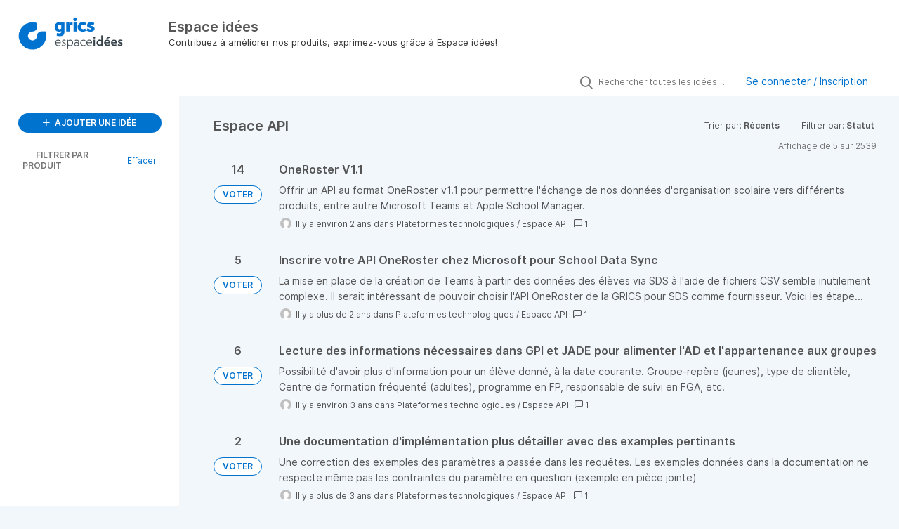

--- FILE ---
content_type: text/html; charset=utf-8
request_url: https://espaceidees.grics.ca/ideas?category=7082853910392784983&sort=recent
body_size: 13917
content:
<!DOCTYPE html>
<html lang="fr">
  <head>
      <script>
        window.overrideAssetHost = "https://espaceidees.grics.ca/assets/";
      </script>
    <meta http-equiv="X-UA-Compatible" content="IE=edge" />
    <meta http-equiv="Content-Type" content="text/html charset=UTF-8" />
    <meta name="publishing" content="true">
    <title>Espace idées</title>

    <script>
//<![CDATA[

      window.ahaLoaded = false;
      window.isIdeaPortal = true;
      window.portalAssets = {"js":["/assets/runtime-v2-20b738b00c86dda067934348b1bafcd9.js","/assets/vendor-v2-812989be856bac9ae816a7c364887a57.js","/assets/idea_portals_new-v2-6bf1096acca7cdb38aa079313cecf26a.js","/assets/idea_portals_new-v2-1e68bdc9d15e52152da56d229ca56981.css"]};

//]]>
</script>
      <script>
    window.sentryRelease = window.sentryRelease || "f13ce460a4";
  </script>



      <link rel="stylesheet" href="https://espaceidees.grics.ca/assets/idea_portals_new-v2-1e68bdc9d15e52152da56d229ca56981.css" data-turbolinks-track="true" media="all" />
    <script src="https://espaceidees.grics.ca/assets/runtime-v2-20b738b00c86dda067934348b1bafcd9.js" data-turbolinks-track="true"></script>
    <script src="https://espaceidees.grics.ca/assets/vendor-v2-812989be856bac9ae816a7c364887a57.js" data-turbolinks-track="true"></script>
      <script src="https://espaceidees.grics.ca/assets/idea_portals_new-v2-6bf1096acca7cdb38aa079313cecf26a.js" data-turbolinks-track="true"></script>
    <meta name="csrf-param" content="authenticity_token" />
<meta name="csrf-token" content="4QgJqATpRywCVaqZ-gGuBnt2kEJVQiq0G_mlEcyXKmXTP0v8rodazXiQikItoZ5j4575e9oi0H0r0H8y5TO6Hg" />
    <meta name="viewport" content="width=device-width, initial-scale=1" />
    <meta name="locale" content="fr" />
    <meta name="portal-token" content="d700c4f9eee9434bf7463e701d2d9384" />
    <meta name="idea-portal-id" content="7078658124411756348" />


      <link rel="canonical" href="https://espaceidees.grics.ca/">
          <link rel="icon" href="https://espaceidees.grics.ca/portal-favicon.png?1745436753&amp;size=thumb16" />

      <style>
                :root {
          --accent-color: #0073CF;
          --accent-color-05: #0073CF0D;
          --accent-color-15: #0073CF26;
          --accent-color-80: #0073CFCC;
        }

      </style>
  </head>
  <body class="ideas-portal public">
    
    <style>
  
</style>

  <div class="skip-to-main-content">
    <a href="#main-content">Skip to Main Content</a>
  </div>


      <header class="portal-aha-header portal-aha-header--full">
        <a class="logo" href="/ideas">
          <img alt="Espace Idées Ideas Portal Logo" src="https://espaceidees.grics.ca/logo.png?i=1650907758" />
</a>        <div class="titles">
          <div class="title">
            Espace idées
          </div>
            <div class="aha-editor-field aha-editor-field-subtitle">
              <p>Contribuez à améliorer nos produits, exprimez-vous grâce à Espace idées!</p>
            </div>
        </div>
    </header>


    <div class="search-bar search-bar--with-tabs">
      <div data-react-class="SectionTabs" data-react-props="{&quot;tabs&quot;:[{&quot;key&quot;:&quot;7080203855579904280&quot;,&quot;title&quot;:&quot;Guide d&#39;Espace Idées&quot;,&quot;url&quot;:&quot;/sections/7080203855579904280&quot;},{&quot;key&quot;:&quot;7078705094321028041&quot;,&quot;title&quot;:&quot;Idées&quot;,&quot;url&quot;:&quot;/ideas&quot;}],&quot;initialActiveKey&quot;:&quot;7078705094321028041&quot;}" class="section-tabs"></div>
      <div class="search-bar__forms">
        <div class="search-bar__search">
  <form class="idea-search-form" action="/ideas/search" accept-charset="UTF-8" method="get">
    <div class="search-field">
      <i class="aha-icon aha-icon-search"></i>
      <input type="text" name="query" id="query" class="search-query" placeholder="Rechercher toutes les idées…" aria-label="Rechercher toutes les idées…" />
      <input type="hidden" name="sort" id="sort" value="recent" autocomplete="off" />
      <input type="hidden" name="category" id="category" value="7082853910392784983" autocomplete="off" />
      
      <a class="aha-icon aha-icon-close clear-button hide" aria-label="Effacer le filtre" href="/ideas?category=7082853910392784983&amp;sort=recent"></a>
    </div>
</form></div>

<script>
//<![CDATA[

  (function() {
    function setSearchPlaceholderText() {
      if ($(window).width() < 500)
        $('.search-query').attr('placeholder', '');
      else
        $('.search-query').attr('placeholder', ("Rechercher toutes les idées…"));
    }

    $(window).on('resize', () => {
      setSearchPlaceholderText();
    });

    setSearchPlaceholderText();
  })();

//]]>
</script>
          <div class="signup-link user-menu">
      <a class="login-link dropdown-with-caret" role="button" aria-expanded="false" href="/portal_session/new">
        Se connecter / Inscription
        <i class="fa-solid fa-sort-down"></i>
</a>

    <div class="login-popover popover portal-user">
      <!-- Alerts in this file are used for the app and portals, they must not use the aha-alert web component -->



<div class="email-popover ">
  <div class="arrow tooltip-arrow"></div>
  <form class="form-horizontal" action="/auth/redirect_to_auth" accept-charset="UTF-8" data-remote="true" method="post"><input type="hidden" name="authenticity_token" value="Y8Y7F0Zr6o34SODORmRnoUES4hX54MMIDOk7n6Bm3DO4MGXIuQmZmjvCK1E8UYJg8XdOE1EeiWlIxgT9ldKGsw" autocomplete="off" />
    <h3>Veuillez saisir votre adresse e-mail</h3>
    <div class="control-group">
        <label class="control-label" aria-label="Veuillez saisir votre adresse e-mail" for="email"></label>
      <div class="controls">
        <input type="text" name="sessions[email]" id="email" placeholder="Saisir l&#39;e-mail…" autocomplete="off" class="input-block-level" autofocus="autofocus" aria-required="true" />
      </div>
    </div>
    <div class="extra-fields"></div>

    <div class="control-group">
      <div class="controls">
        <input type="submit" name="commit" value="Continuer" class="btn btn-outline btn-primary pull-left" id="vote" data-disable-with="Envoi en cours…" />
      </div>
    </div>
    <div class="clearfix"></div>
</form></div>

    </div>
  </div>

      </div>
    </div>


<div class="column-with-sidebar">
  <div class="portal-sidebar column-with-sidebar__sidebar" id="portal-sidebar">
    <a class="btn btn-primary add-idea-button" href="/ideas/new">
      <i class="aha-icon aha-icon-plus"></i>
      AJOUTER UNE IDÉE
</a>


        <div class="collapsable-filter" id="category-filter" data-load-counts-url="/ideas/category_counts?category=7082853910392784983&amp;sort=recent" data-filtered-project-ids="[]" data-filtered-category-ids="[&quot;7082853910392784983&quot;]" data-multi-category-filter-enabled="true">
          <div class="filters-title-header">
            <h2 class="filters-title">
              <button class="expand-collapse" aria-expanded="false">
                <i class="fa-solid fa-chevron-right"></i>
                FILTRER PAR PRODUIT
              </button>
            </h2>
              <span class="filters-title__clear">
                <a data-url-param-toggle-name="category" data-url-param-toggle-value="" data-url-param-toggle-remove="category,project,page" href="#">Effacer</a>
              </span>
          </div>

          <ul class="portal-sidebar__section categories categories-filters filters hidden">
                
  <li id="project-7079047106568992247" class="category-filter-branch" data-filter-type="project" data-project-ref="ACHAT">
    <a class="filter" data-url-param-toggle-name="project" data-url-param-toggle-value="ACHAT" data-url-param-toggle-remove="page" href="/?category=7090620678496891279%2C7434628661231201761%2C7088781116106329881%2C7099523965713193572%2C7083171559560870196%2C7099522283583759482%2C7304673571282111014%2C7304676861066131987%2C7304674203781430345%2C7083120753757489246%2C7083172404209977393%2C7083119178083961560%2C7304672833759023655%2C7083171339419259843%2C7089087790817638724%2C7081282833802464600%2C7083119401348101874%2C7099524174340722442%2C7090628533609525900%2C7083121030107674053%2C7083172443164202567%2C7083172346367052333&amp;project=ACHAT">
      <div class="category-filter-name">
        <i class="category-collapser fa-solid fa-chevron-right category-collapser--empty" tabindex="0" aria-expanded="false"></i>
        <span class="">
          Achat
        </span>
      </div>
      <div>
        <i class="aha-icon aha-icon-close hide"></i>
        <span class="count counts count--project"></span>
      </div>
</a>
    <ul class="categories-collapsed">
          <li id="category-7089080739925924555" data-filter-type="category">
  <a class="filter category-filter" data-url-param-toggle-name="category" data-url-param-toggle-value="7089080739925924555" data-url-param-toggle-remove="page" href="/?category=7089080739925924555&amp;project=BIM%2CAG%2CREPERES%2CLUMIX%2CPIASTRE">
    <div class="category-filter-name">
      <i class="category-collapser category-filter-branch fa-solid fa-chevron-right category-collapser--empty" tabindex="0" aria-expanded="false"></i>
      <span>
        Approvisionnement
      </span>
    </div>

    <div>
      <i class="aha-icon aha-icon-close hide"></i>
      <span class="count category-count"></span>
    </div>
</a>
</li>

  <li id="category-7083171339419259843" data-filter-type="category">
  <a class="filter category-filter" data-url-param-toggle-name="category" data-url-param-toggle-value="7083171339419259843" data-url-param-toggle-remove="page" href="/?category=7083171339419259843&amp;project=BIM%2CAG%2CREPERES%2CLUMIX%2CPIASTRE">
    <div class="category-filter-name">
      <i class="category-collapser category-filter-branch fa-solid fa-chevron-right category-collapser--empty" tabindex="0" aria-expanded="false"></i>
      <span>
        Intégrations (API)
          <i class="fa-regular fa-circle-question category-hint" data-popover="true" data-content-ref="true"><script type="text/template">
            <p>Idées d'API pour Espace API et autres méthodes d'intégration</p>
</script></i>      </span>
    </div>

    <div>
      <i class="aha-icon aha-icon-close hide"></i>
      <span class="count category-count"></span>
    </div>
</a>
</li>

  <li id="category-7089080818633392850" data-filter-type="category">
  <a class="filter category-filter" data-url-param-toggle-name="category" data-url-param-toggle-value="7089080818633392850" data-url-param-toggle-remove="page" href="/?category=7089080818633392850&amp;project=BIM%2CAG%2CREPERES%2CLUMIX%2CPIASTRE">
    <div class="category-filter-name">
      <i class="category-collapser category-filter-branch fa-solid fa-chevron-right category-collapser--empty" tabindex="0" aria-expanded="false"></i>
      <span>
        Requête de service
      </span>
    </div>

    <div>
      <i class="aha-icon aha-icon-close hide"></i>
      <span class="count category-count"></span>
    </div>
</a>
</li>


    </ul>
  </li>

  <li id="project-7079047156448460433" class="category-filter-branch" data-filter-type="project" data-project-ref="AG">
    <a class="filter" data-url-param-toggle-name="project" data-url-param-toggle-value="AG" data-url-param-toggle-remove="page" href="/?category=7090620678496891279%2C7434628661231201761%2C7088781116106329881%2C7099523965713193572%2C7083171559560870196%2C7099522283583759482%2C7304673571282111014%2C7304676861066131987%2C7304674203781430345%2C7083120753757489246%2C7083172404209977393%2C7083119178083961560%2C7304672833759023655%2C7083171339419259843%2C7089087790817638724%2C7081282833802464600%2C7083119401348101874%2C7099524174340722442%2C7090628533609525900%2C7083121030107674053%2C7083172443164202567%2C7083172346367052333&amp;project=AG">
      <div class="category-filter-name">
        <i class="category-collapser fa-solid fa-chevron-right category-collapser--empty" tabindex="0" aria-expanded="false"></i>
        <span class="">
          Avant-garde
        </span>
      </div>
      <div>
        <i class="aha-icon aha-icon-close hide"></i>
        <span class="count counts count--project"></span>
      </div>
</a>
    <ul class="categories-collapsed">
          <li id="category-7083171401582686144" data-filter-type="category">
  <a class="filter category-filter" data-url-param-toggle-name="category" data-url-param-toggle-value="7083171401582686144" data-url-param-toggle-remove="page" href="/?category=7083171401582686144&amp;project=BIM%2CAG%2CREPERES%2CLUMIX%2CPIASTRE">
    <div class="category-filter-name">
      <i class="category-collapser category-filter-branch fa-solid fa-chevron-right category-collapser--empty" tabindex="0" aria-expanded="false"></i>
      <span>
        Intégrations (API)
          <i class="fa-regular fa-circle-question category-hint" data-popover="true" data-content-ref="true"><script type="text/template">
            <p>Idées d'API pour Espace API et autres méthodes d'intégration</p>
</script></i>      </span>
    </div>

    <div>
      <i class="aha-icon aha-icon-close hide"></i>
      <span class="count category-count"></span>
    </div>
</a>
</li>


    </ul>
  </li>

  <li id="project-7079047229029928753" class="category-filter-branch" data-filter-type="project" data-project-ref="BIM">
    <a class="filter" data-url-param-toggle-name="project" data-url-param-toggle-value="BIM" data-url-param-toggle-remove="page" href="/?category=7090620678496891279%2C7434628661231201761%2C7088781116106329881%2C7099523965713193572%2C7083171559560870196%2C7099522283583759482%2C7304673571282111014%2C7304676861066131987%2C7304674203781430345%2C7083120753757489246%2C7083172404209977393%2C7083119178083961560%2C7304672833759023655%2C7083171339419259843%2C7089087790817638724%2C7081282833802464600%2C7083119401348101874%2C7099524174340722442%2C7090628533609525900%2C7083121030107674053%2C7083172443164202567%2C7083172346367052333&amp;project=BIM">
      <div class="category-filter-name">
        <i class="category-collapser fa-solid fa-chevron-right category-collapser--empty" tabindex="0" aria-expanded="false"></i>
        <span class="">
          BIM (FGJ)
        </span>
      </div>
      <div>
        <i class="aha-icon aha-icon-close hide"></i>
        <span class="count counts count--project"></span>
      </div>
</a>
    <ul class="categories-collapsed">
          <li id="category-7083171456163825617" data-filter-type="category">
  <a class="filter category-filter" data-url-param-toggle-name="category" data-url-param-toggle-value="7083171456163825617" data-url-param-toggle-remove="page" href="/?category=7083171456163825617&amp;project=BIM%2CAG%2CREPERES%2CLUMIX%2CPIASTRE">
    <div class="category-filter-name">
      <i class="category-collapser category-filter-branch fa-solid fa-chevron-right category-collapser--empty" tabindex="0" aria-expanded="false"></i>
      <span>
        Intégrations (API)
          <i class="fa-regular fa-circle-question category-hint" data-popover="true" data-content-ref="true"><script type="text/template">
            <p>Idées d'API pour Espace API et autres méthodes d'intégration</p>
</script></i>      </span>
    </div>

    <div>
      <i class="aha-icon aha-icon-close hide"></i>
      <span class="count category-count"></span>
    </div>
</a>
</li>


    </ul>
  </li>

  <li id="project-7079047284886676534" class="category-filter-branch" data-filter-type="project" data-project-ref="DOFIN">
    <a class="filter" data-url-param-toggle-name="project" data-url-param-toggle-value="DOFIN" data-url-param-toggle-remove="page" href="/?category=7090620678496891279%2C7434628661231201761%2C7088781116106329881%2C7099523965713193572%2C7083171559560870196%2C7099522283583759482%2C7304673571282111014%2C7304676861066131987%2C7304674203781430345%2C7083120753757489246%2C7083172404209977393%2C7083119178083961560%2C7304672833759023655%2C7083171339419259843%2C7089087790817638724%2C7081282833802464600%2C7083119401348101874%2C7099524174340722442%2C7090628533609525900%2C7083121030107674053%2C7083172443164202567%2C7083172346367052333&amp;project=DOFIN">
      <div class="category-filter-name">
        <i class="category-collapser fa-solid fa-chevron-right category-collapser--empty" tabindex="0" aria-expanded="false"></i>
        <span class="">
          DOFIN
        </span>
      </div>
      <div>
        <i class="aha-icon aha-icon-close hide"></i>
        <span class="count counts count--project"></span>
      </div>
</a>
    <ul class="categories-collapsed">
          <li id="category-7089087790817638724" data-filter-type="category">
  <a class="filter category-filter" data-url-param-toggle-name="category" data-url-param-toggle-value="7089087790817638724" data-url-param-toggle-remove="page" href="/?category=7089087790817638724&amp;project=BIM%2CAG%2CREPERES%2CLUMIX%2CPIASTRE">
    <div class="category-filter-name">
      <i class="category-collapser category-filter-branch fa-solid fa-chevron-right category-collapser--empty" tabindex="0" aria-expanded="false"></i>
      <span>
        Finances
      </span>
    </div>

    <div>
      <i class="aha-icon aha-icon-close hide"></i>
      <span class="count category-count"></span>
    </div>
</a>
</li>

  <li id="category-7089087831897864764" data-filter-type="category">
  <a class="filter category-filter" data-url-param-toggle-name="category" data-url-param-toggle-value="7089087831897864764" data-url-param-toggle-remove="page" href="/?category=7089087831897864764&amp;project=BIM%2CAG%2CREPERES%2CLUMIX%2CPIASTRE">
    <div class="category-filter-name">
      <i class="category-collapser category-filter-branch fa-solid fa-chevron-right category-collapser--empty" tabindex="0" aria-expanded="false"></i>
      <span>
        Infini
      </span>
    </div>

    <div>
      <i class="aha-icon aha-icon-close hide"></i>
      <span class="count category-count"></span>
    </div>
</a>
</li>

  <li id="category-7083171516488310780" data-filter-type="category">
  <a class="filter category-filter" data-url-param-toggle-name="category" data-url-param-toggle-value="7083171516488310780" data-url-param-toggle-remove="page" href="/?category=7083171516488310780&amp;project=BIM%2CAG%2CREPERES%2CLUMIX%2CPIASTRE">
    <div class="category-filter-name">
      <i class="category-collapser category-filter-branch fa-solid fa-chevron-right category-collapser--empty" tabindex="0" aria-expanded="false"></i>
      <span>
        Intégrations (API)
          <i class="fa-regular fa-circle-question category-hint" data-popover="true" data-content-ref="true"><script type="text/template">
            <p>Idées d'API pour Espace API et autres méthodes d'intégration</p>
</script></i>      </span>
    </div>

    <div>
      <i class="aha-icon aha-icon-close hide"></i>
      <span class="count category-count"></span>
    </div>
</a>
</li>


    </ul>
  </li>

  <li id="project-7434625721822614937" class="category-filter-branch" data-filter-type="project" data-project-ref="ED">
    <a class="filter" data-url-param-toggle-name="project" data-url-param-toggle-value="ED" data-url-param-toggle-remove="page" href="/?category=7090620678496891279%2C7434628661231201761%2C7088781116106329881%2C7099523965713193572%2C7083171559560870196%2C7099522283583759482%2C7304673571282111014%2C7304676861066131987%2C7304674203781430345%2C7083120753757489246%2C7083172404209977393%2C7083119178083961560%2C7304672833759023655%2C7083171339419259843%2C7089087790817638724%2C7081282833802464600%2C7083119401348101874%2C7099524174340722442%2C7090628533609525900%2C7083121030107674053%2C7083172443164202567%2C7083172346367052333&amp;project=ED">
      <div class="category-filter-name">
        <i class="category-collapser fa-solid fa-chevron-right category-collapser--empty" tabindex="0" aria-expanded="false"></i>
        <span class="">
          Espace données
        </span>
      </div>
      <div>
        <i class="aha-icon aha-icon-close hide"></i>
        <span class="count counts count--project"></span>
      </div>
</a>
    <ul class="categories-collapsed">
          <li id="category-7446864311954935823" data-filter-type="category">
  <a class="filter category-filter" data-url-param-toggle-name="category" data-url-param-toggle-value="7446864311954935823" data-url-param-toggle-remove="page" href="/?category=7446864311954935823&amp;project=BIM%2CAG%2CREPERES%2CLUMIX%2CPIASTRE">
    <div class="category-filter-name">
      <i class="category-collapser category-filter-branch fa-solid fa-chevron-right category-collapser--empty" tabindex="0" aria-expanded="false"></i>
      <span>
        dFondation
      </span>
    </div>

    <div>
      <i class="aha-icon aha-icon-close hide"></i>
      <span class="count category-count"></span>
    </div>
</a>
</li>

  <li id="category-7434628661231201761" data-filter-type="category">
  <a class="filter category-filter" data-url-param-toggle-name="category" data-url-param-toggle-value="7434628661231201761" data-url-param-toggle-remove="page" href="/?category=7434628661231201761&amp;project=BIM%2CAG%2CREPERES%2CLUMIX%2CPIASTRE">
    <div class="category-filter-name">
      <i class="category-collapser category-filter-branch fa-solid fa-chevron-right category-collapser--empty" tabindex="0" aria-expanded="false"></i>
      <span>
        dStudio
      </span>
    </div>

    <div>
      <i class="aha-icon aha-icon-close hide"></i>
      <span class="count category-count"></span>
    </div>
</a>
</li>

  <li id="category-7434628732624637084" data-filter-type="category">
  <a class="filter category-filter" data-url-param-toggle-name="category" data-url-param-toggle-value="7434628732624637084" data-url-param-toggle-remove="page" href="/?category=7434628732624637084&amp;project=BIM%2CAG%2CREPERES%2CLUMIX%2CPIASTRE">
    <div class="category-filter-name">
      <i class="category-collapser category-filter-branch fa-solid fa-chevron-right category-collapser--empty" tabindex="0" aria-expanded="false"></i>
      <span>
        dVision
      </span>
    </div>

    <div>
      <i class="aha-icon aha-icon-close hide"></i>
      <span class="count category-count"></span>
    </div>
</a>
</li>


    </ul>
  </li>

  <li id="project-7088780779656447698" class="category-filter-branch" data-filter-type="project" data-project-ref="GEX">
    <a class="filter" data-url-param-toggle-name="project" data-url-param-toggle-value="GEX" data-url-param-toggle-remove="page" href="/?category=7090620678496891279%2C7434628661231201761%2C7088781116106329881%2C7099523965713193572%2C7083171559560870196%2C7099522283583759482%2C7304673571282111014%2C7304676861066131987%2C7304674203781430345%2C7083120753757489246%2C7083172404209977393%2C7083119178083961560%2C7304672833759023655%2C7083171339419259843%2C7089087790817638724%2C7081282833802464600%2C7083119401348101874%2C7099524174340722442%2C7090628533609525900%2C7083121030107674053%2C7083172443164202567%2C7083172346367052333&amp;project=GEX">
      <div class="category-filter-name">
        <i class="category-collapser fa-solid fa-chevron-right category-collapser--empty" tabindex="0" aria-expanded="false"></i>
        <span class="">
          Gexamine ( FP-FGA)
        </span>
      </div>
      <div>
        <i class="aha-icon aha-icon-close hide"></i>
        <span class="count counts count--project"></span>
      </div>
</a>
    <ul class="categories-collapsed">
          <li id="category-7088781116106329881" data-filter-type="category">
  <a class="filter category-filter" data-url-param-toggle-name="category" data-url-param-toggle-value="7088781116106329881" data-url-param-toggle-remove="page" href="/?category=7088781116106329881&amp;project=BIM%2CAG%2CREPERES%2CLUMIX%2CPIASTRE">
    <div class="category-filter-name">
      <i class="category-collapser category-filter-branch fa-solid fa-chevron-right category-collapser--empty" tabindex="0" aria-expanded="false"></i>
      <span>
        Intégrations (API)
          <i class="fa-regular fa-circle-question category-hint" data-popover="true" data-content-ref="true"><script type="text/template">
            <p>Idées d'API pour Espace API et autres méthodes d'intégration</p>
</script></i>      </span>
    </div>

    <div>
      <i class="aha-icon aha-icon-close hide"></i>
      <span class="count category-count"></span>
    </div>
</a>
</li>


    </ul>
  </li>

  <li id="project-7079047540659521936" class="category-filter-branch" data-filter-type="project" data-project-ref="GPI">
    <a class="filter" data-url-param-toggle-name="project" data-url-param-toggle-value="GPI" data-url-param-toggle-remove="page" href="/?category=7090620678496891279%2C7434628661231201761%2C7088781116106329881%2C7099523965713193572%2C7083171559560870196%2C7099522283583759482%2C7304673571282111014%2C7304676861066131987%2C7304674203781430345%2C7083120753757489246%2C7083172404209977393%2C7083119178083961560%2C7304672833759023655%2C7083171339419259843%2C7089087790817638724%2C7081282833802464600%2C7083119401348101874%2C7099524174340722442%2C7090628533609525900%2C7083121030107674053%2C7083172443164202567%2C7083172346367052333&amp;project=GPI">
      <div class="category-filter-name">
        <i class="category-collapser fa-solid fa-chevron-right category-collapser--empty" tabindex="0" aria-expanded="false"></i>
        <span class="">
          GPI
        </span>
      </div>
      <div>
        <i class="aha-icon aha-icon-close hide"></i>
        <span class="count counts count--project"></span>
      </div>
</a>
    <ul class="categories-collapsed">
          <li id="category-7090620778463960976" data-filter-type="category">
  <a class="filter category-filter" data-url-param-toggle-name="category" data-url-param-toggle-value="7090620778463960976" data-url-param-toggle-remove="page" href="/?category=7090620778463960976&amp;project=BIM%2CAG%2CREPERES%2CLUMIX%2CPIASTRE">
    <div class="category-filter-name">
      <i class="category-collapser category-filter-branch fa-solid fa-chevron-right category-collapser--empty" tabindex="0" aria-expanded="false"></i>
      <span>
        Dossier de l&#39;élève
      </span>
    </div>

    <div>
      <i class="aha-icon aha-icon-close hide"></i>
      <span class="count category-count"></span>
    </div>
</a>
</li>

  <li id="category-7090620622191262572" data-filter-type="category">
  <a class="filter category-filter" data-url-param-toggle-name="category" data-url-param-toggle-value="7090620622191262572" data-url-param-toggle-remove="page" href="/?category=7090620622191262572&amp;project=BIM%2CAG%2CREPERES%2CLUMIX%2CPIASTRE">
    <div class="category-filter-name">
      <i class="category-collapser category-filter-branch fa-solid fa-chevron-right category-collapser--empty" tabindex="0" aria-expanded="false"></i>
      <span>
        Effets scolaires
      </span>
    </div>

    <div>
      <i class="aha-icon aha-icon-close hide"></i>
      <span class="count category-count"></span>
    </div>
</a>
</li>

  <li id="category-7090620678496891279" data-filter-type="category">
  <a class="filter category-filter" data-url-param-toggle-name="category" data-url-param-toggle-value="7090620678496891279" data-url-param-toggle-remove="page" href="/?category=7090620678496891279&amp;project=BIM%2CAG%2CREPERES%2CLUMIX%2CPIASTRE">
    <div class="category-filter-name">
      <i class="category-collapser category-filter-branch fa-solid fa-chevron-right category-collapser--empty" tabindex="0" aria-expanded="false"></i>
      <span>
        Évaluation
      </span>
    </div>

    <div>
      <i class="aha-icon aha-icon-close hide"></i>
      <span class="count category-count"></span>
    </div>
</a>
</li>

  <li id="category-7090620730311480741" data-filter-type="category">
  <a class="filter category-filter" data-url-param-toggle-name="category" data-url-param-toggle-value="7090620730311480741" data-url-param-toggle-remove="page" href="/?category=7090620730311480741&amp;project=BIM%2CAG%2CREPERES%2CLUMIX%2CPIASTRE">
    <div class="category-filter-name">
      <i class="category-collapser category-filter-branch fa-solid fa-chevron-right category-collapser--empty" tabindex="0" aria-expanded="false"></i>
      <span>
        Horaire
      </span>
    </div>

    <div>
      <i class="aha-icon aha-icon-close hide"></i>
      <span class="count category-count"></span>
    </div>
</a>
</li>

  <li id="category-7083122174494114754" data-filter-type="category">
  <a class="filter category-filter" data-url-param-toggle-name="category" data-url-param-toggle-value="7083122174494114754" data-url-param-toggle-remove="page" href="/?category=7083122174494114754&amp;project=BIM%2CAG%2CREPERES%2CLUMIX%2CPIASTRE">
    <div class="category-filter-name">
      <i class="category-collapser category-filter-branch fa-solid fa-chevron-right category-collapser--empty" tabindex="0" aria-expanded="false"></i>
      <span>
        Intégrations (API)
          <i class="fa-regular fa-circle-question category-hint" data-popover="true" data-content-ref="true"><script type="text/template">
            <p>Idées d'API pour Espace API et autres méthodes d'intégration</p>
</script></i>      </span>
    </div>

    <div>
      <i class="aha-icon aha-icon-close hide"></i>
      <span class="count category-count"></span>
    </div>
</a>
</li>


    </ul>
  </li>

  <li id="project-7079047463993189546" class="category-filter-branch" data-filter-type="project" data-project-ref="GEOBUS">
    <a class="filter" data-url-param-toggle-name="project" data-url-param-toggle-value="GEOBUS" data-url-param-toggle-remove="page" href="/?category=7090620678496891279%2C7434628661231201761%2C7088781116106329881%2C7099523965713193572%2C7083171559560870196%2C7099522283583759482%2C7304673571282111014%2C7304676861066131987%2C7304674203781430345%2C7083120753757489246%2C7083172404209977393%2C7083119178083961560%2C7304672833759023655%2C7083171339419259843%2C7089087790817638724%2C7081282833802464600%2C7083119401348101874%2C7099524174340722442%2C7090628533609525900%2C7083121030107674053%2C7083172443164202567%2C7083172346367052333&amp;project=GEOBUS">
      <div class="category-filter-name">
        <i class="category-collapser fa-solid fa-chevron-right category-collapser--empty" tabindex="0" aria-expanded="false"></i>
        <span class="">
          Géobus
        </span>
      </div>
      <div>
        <i class="aha-icon aha-icon-close hide"></i>
        <span class="count counts count--project"></span>
      </div>
</a>
    <ul class="categories-collapsed">
          <li id="category-7089439117945733895" data-filter-type="category">
  <a class="filter category-filter" data-url-param-toggle-name="category" data-url-param-toggle-value="7089439117945733895" data-url-param-toggle-remove="page" href="/?category=7089439117945733895&amp;project=BIM%2CAG%2CREPERES%2CLUMIX%2CPIASTRE">
    <div class="category-filter-name">
      <i class="category-collapser category-filter-branch fa-solid fa-chevron-right category-collapser--empty" tabindex="0" aria-expanded="false"></i>
      <span>
        Géobus Internet
      </span>
    </div>

    <div>
      <i class="aha-icon aha-icon-close hide"></i>
      <span class="count category-count"></span>
    </div>
</a>
</li>

  <li id="category-7083171559560870196" data-filter-type="category">
  <a class="filter category-filter" data-url-param-toggle-name="category" data-url-param-toggle-value="7083171559560870196" data-url-param-toggle-remove="page" href="/?category=7083171559560870196&amp;project=BIM%2CAG%2CREPERES%2CLUMIX%2CPIASTRE">
    <div class="category-filter-name">
      <i class="category-collapser category-filter-branch fa-solid fa-chevron-right category-collapser--empty" tabindex="0" aria-expanded="false"></i>
      <span>
        Intégrations (API)
          <i class="fa-regular fa-circle-question category-hint" data-popover="true" data-content-ref="true"><script type="text/template">
            <p>Idées d'API pour Espace API et autres méthodes d'intégration</p>
</script></i>      </span>
    </div>

    <div>
      <i class="aha-icon aha-icon-close hide"></i>
      <span class="count category-count"></span>
    </div>
</a>
</li>


    </ul>
  </li>

  <li id="project-7079047582975118383" class="category-filter-branch" data-filter-type="project" data-project-ref="HELIOS">
    <a class="filter" data-url-param-toggle-name="project" data-url-param-toggle-value="HELIOS" data-url-param-toggle-remove="page" href="/?category=7090620678496891279%2C7434628661231201761%2C7088781116106329881%2C7099523965713193572%2C7083171559560870196%2C7099522283583759482%2C7304673571282111014%2C7304676861066131987%2C7304674203781430345%2C7083120753757489246%2C7083172404209977393%2C7083119178083961560%2C7304672833759023655%2C7083171339419259843%2C7089087790817638724%2C7081282833802464600%2C7083119401348101874%2C7099524174340722442%2C7090628533609525900%2C7083121030107674053%2C7083172443164202567%2C7083172346367052333&amp;project=HELIOS">
      <div class="category-filter-name">
        <i class="category-collapser fa-solid fa-chevron-right category-collapser--empty" tabindex="0" aria-expanded="false"></i>
        <span class="">
          Helios
        </span>
      </div>
      <div>
        <i class="aha-icon aha-icon-close hide"></i>
        <span class="count counts count--project"></span>
      </div>
</a>
    <ul class="categories-collapsed">
          <li id="category-7083171640940002591" data-filter-type="category">
  <a class="filter category-filter" data-url-param-toggle-name="category" data-url-param-toggle-value="7083171640940002591" data-url-param-toggle-remove="page" href="/?category=7083171640940002591&amp;project=BIM%2CAG%2CREPERES%2CLUMIX%2CPIASTRE">
    <div class="category-filter-name">
      <i class="category-collapser category-filter-branch fa-solid fa-chevron-right category-collapser--empty" tabindex="0" aria-expanded="false"></i>
      <span>
        Intégrations (API)
          <i class="fa-regular fa-circle-question category-hint" data-popover="true" data-content-ref="true"><script type="text/template">
            <p>Idées d'API pour Espace API et autres méthodes d'intégration</p>
</script></i>      </span>
    </div>

    <div>
      <i class="aha-icon aha-icon-close hide"></i>
      <span class="count category-count"></span>
    </div>
</a>
</li>


    </ul>
  </li>

  <li id="project-7079047853369880514" class="category-filter-branch" data-filter-type="project" data-project-ref="JADETOSCA">
    <a class="filter" data-url-param-toggle-name="project" data-url-param-toggle-value="JADETOSCA" data-url-param-toggle-remove="page" href="/?category=7090620678496891279%2C7434628661231201761%2C7088781116106329881%2C7099523965713193572%2C7083171559560870196%2C7099522283583759482%2C7304673571282111014%2C7304676861066131987%2C7304674203781430345%2C7083120753757489246%2C7083172404209977393%2C7083119178083961560%2C7304672833759023655%2C7083171339419259843%2C7089087790817638724%2C7081282833802464600%2C7083119401348101874%2C7099524174340722442%2C7090628533609525900%2C7083121030107674053%2C7083172443164202567%2C7083172346367052333&amp;project=JADETOSCA">
      <div class="category-filter-name">
        <i class="category-collapser fa-solid fa-chevron-right category-collapser--empty" tabindex="0" aria-expanded="false"></i>
        <span class="">
          JADE-TOSCA
        </span>
      </div>
      <div>
        <i class="aha-icon aha-icon-close hide"></i>
        <span class="count counts count--project"></span>
      </div>
</a>
    <ul class="categories-collapsed">
          <li id="category-7193381643805450803" data-filter-type="category">
  <a class="filter category-filter" data-url-param-toggle-name="category" data-url-param-toggle-value="7193381643805450803" data-url-param-toggle-remove="page" href="/?category=7193381643805450803&amp;project=BIM%2CAG%2CREPERES%2CLUMIX%2CPIASTRE">
    <div class="category-filter-name">
      <i class="category-collapser category-filter-branch fa-solid fa-chevron-right category-collapser--empty" tabindex="0" aria-expanded="false"></i>
      <span>
        Horaire Web EI
      </span>
    </div>

    <div>
      <i class="aha-icon aha-icon-close hide"></i>
      <span class="count category-count"></span>
    </div>
</a>
</li>

  <li id="category-7083171778614458415" data-filter-type="category">
  <a class="filter category-filter" data-url-param-toggle-name="category" data-url-param-toggle-value="7083171778614458415" data-url-param-toggle-remove="page" href="/?category=7083171778614458415&amp;project=BIM%2CAG%2CREPERES%2CLUMIX%2CPIASTRE">
    <div class="category-filter-name">
      <i class="category-collapser category-filter-branch fa-solid fa-chevron-right category-collapser--empty" tabindex="0" aria-expanded="false"></i>
      <span>
        Intégrations (API)
          <i class="fa-regular fa-circle-question category-hint" data-popover="true" data-content-ref="true"><script type="text/template">
            <p>Idées d'API pour Espace API et autres méthodes d'intégration</p>
</script></i>      </span>
    </div>

    <div>
      <i class="aha-icon aha-icon-close hide"></i>
      <span class="count category-count"></span>
    </div>
</a>
</li>


    </ul>
  </li>

  <li id="project-7079047920003811924" class="category-filter-branch" data-filter-type="project" data-project-ref="PROCURE">
    <a class="filter" data-url-param-toggle-name="project" data-url-param-toggle-value="PROCURE" data-url-param-toggle-remove="page" href="/?category=7090620678496891279%2C7434628661231201761%2C7088781116106329881%2C7099523965713193572%2C7083171559560870196%2C7099522283583759482%2C7304673571282111014%2C7304676861066131987%2C7304674203781430345%2C7083120753757489246%2C7083172404209977393%2C7083119178083961560%2C7304672833759023655%2C7083171339419259843%2C7089087790817638724%2C7081282833802464600%2C7083119401348101874%2C7099524174340722442%2C7090628533609525900%2C7083121030107674053%2C7083172443164202567%2C7083172346367052333&amp;project=PROCURE">
      <div class="category-filter-name">
        <i class="category-collapser fa-solid fa-chevron-right category-collapser--empty" tabindex="0" aria-expanded="false"></i>
        <span class="">
          La Procure
        </span>
      </div>
      <div>
        <i class="aha-icon aha-icon-close hide"></i>
        <span class="count counts count--project"></span>
      </div>
</a>
    <ul class="categories-collapsed">
          <li id="category-7083171827153605232" data-filter-type="category">
  <a class="filter category-filter" data-url-param-toggle-name="category" data-url-param-toggle-value="7083171827153605232" data-url-param-toggle-remove="page" href="/?category=7083171827153605232&amp;project=BIM%2CAG%2CREPERES%2CLUMIX%2CPIASTRE">
    <div class="category-filter-name">
      <i class="category-collapser category-filter-branch fa-solid fa-chevron-right category-collapser--empty" tabindex="0" aria-expanded="false"></i>
      <span>
        Intégrations (API)
          <i class="fa-regular fa-circle-question category-hint" data-popover="true" data-content-ref="true"><script type="text/template">
            <p>Idées d'API pour Espace API et autres méthodes d'intégration</p>
</script></i>      </span>
    </div>

    <div>
      <i class="aha-icon aha-icon-close hide"></i>
      <span class="count category-count"></span>
    </div>
</a>
</li>


    </ul>
  </li>

  <li id="project-7086065177070561785" class="category-filter-branch" data-filter-type="project" data-project-ref="LUMIX">
    <a class="filter" data-url-param-toggle-name="project" data-url-param-toggle-value="LUMIX" data-url-param-toggle-remove="page" href="/?category=7090620678496891279%2C7434628661231201761%2C7088781116106329881%2C7099523965713193572%2C7083171559560870196%2C7099522283583759482%2C7304673571282111014%2C7304676861066131987%2C7304674203781430345%2C7083120753757489246%2C7083172404209977393%2C7083119178083961560%2C7304672833759023655%2C7083171339419259843%2C7089087790817638724%2C7081282833802464600%2C7083119401348101874%2C7099524174340722442%2C7090628533609525900%2C7083121030107674053%2C7083172443164202567%2C7083172346367052333&amp;project=LUMIX">
      <div class="category-filter-name">
        <i class="category-collapser fa-solid fa-chevron-right category-collapser--empty" tabindex="0" aria-expanded="false"></i>
        <span class="">
          Lumix
        </span>
      </div>
      <div>
        <i class="aha-icon aha-icon-close hide"></i>
        <span class="count counts count--project"></span>
      </div>
</a>
    <ul class="categories-collapsed">
          <li id="category-7086160957752348703" data-filter-type="category">
  <a class="filter category-filter" data-url-param-toggle-name="category" data-url-param-toggle-value="7086160957752348703" data-url-param-toggle-remove="page" href="/?category=7086160957752348703&amp;project=BIM%2CAG%2CREPERES%2CLUMIX%2CPIASTRE">
    <div class="category-filter-name">
      <i class="category-collapser category-filter-branch fa-solid fa-chevron-right category-collapser--empty" tabindex="0" aria-expanded="false"></i>
      <span>
        Adulte
      </span>
    </div>

    <div>
      <i class="aha-icon aha-icon-close hide"></i>
      <span class="count category-count"></span>
    </div>
</a>
</li>

  <li id="category-7086160898208609260" data-filter-type="category">
  <a class="filter category-filter" data-url-param-toggle-name="category" data-url-param-toggle-value="7086160898208609260" data-url-param-toggle-remove="page" href="/?category=7086160898208609260&amp;project=BIM%2CAG%2CREPERES%2CLUMIX%2CPIASTRE">
    <div class="category-filter-name">
      <i class="category-collapser category-filter-branch fa-solid fa-chevron-right category-collapser--empty" tabindex="0" aria-expanded="false"></i>
      <span>
        Intégrations (API)
          <i class="fa-regular fa-circle-question category-hint" data-popover="true" data-content-ref="true"><script type="text/template">
            <p>Idées d'API pour Espace API et autres méthodes d'intégration</p>
</script></i>      </span>
    </div>

    <div>
      <i class="aha-icon aha-icon-close hide"></i>
      <span class="count category-count"></span>
    </div>
</a>
</li>

  <li id="category-7086160985532546717" data-filter-type="category">
  <a class="filter category-filter" data-url-param-toggle-name="category" data-url-param-toggle-value="7086160985532546717" data-url-param-toggle-remove="page" href="/?category=7086160985532546717&amp;project=BIM%2CAG%2CREPERES%2CLUMIX%2CPIASTRE">
    <div class="category-filter-name">
      <i class="category-collapser category-filter-branch fa-solid fa-chevron-right category-collapser--empty" tabindex="0" aria-expanded="false"></i>
      <span>
        Jeune
      </span>
    </div>

    <div>
      <i class="aha-icon aha-icon-close hide"></i>
      <span class="count category-count"></span>
    </div>
</a>
</li>


    </ul>
  </li>

  <li id="project-7079048126794584227" class="category-filter-branch" data-filter-type="project" data-project-ref="MI">
    <a class="filter" data-url-param-toggle-name="project" data-url-param-toggle-value="MI" data-url-param-toggle-remove="page" href="/?category=7090620678496891279%2C7434628661231201761%2C7088781116106329881%2C7099523965713193572%2C7083171559560870196%2C7099522283583759482%2C7304673571282111014%2C7304676861066131987%2C7304674203781430345%2C7083120753757489246%2C7083172404209977393%2C7083119178083961560%2C7304672833759023655%2C7083171339419259843%2C7089087790817638724%2C7081282833802464600%2C7083119401348101874%2C7099524174340722442%2C7090628533609525900%2C7083121030107674053%2C7083172443164202567%2C7083172346367052333&amp;project=MI">
      <div class="category-filter-name">
        <i class="category-collapser fa-solid fa-chevron-right category-collapser--empty" tabindex="0" aria-expanded="false"></i>
        <span class="">
          Mozaïk-Inscription
        </span>
      </div>
      <div>
        <i class="aha-icon aha-icon-close hide"></i>
        <span class="count counts count--project"></span>
      </div>
</a>
    <ul class="categories-collapsed">
          <li id="category-7083171950476993221" data-filter-type="category">
  <a class="filter category-filter" data-url-param-toggle-name="category" data-url-param-toggle-value="7083171950476993221" data-url-param-toggle-remove="page" href="/?category=7083171950476993221&amp;project=BIM%2CAG%2CREPERES%2CLUMIX%2CPIASTRE">
    <div class="category-filter-name">
      <i class="category-collapser category-filter-branch fa-solid fa-chevron-right category-collapser--empty" tabindex="0" aria-expanded="false"></i>
      <span>
        Intégrations (API)
          <i class="fa-regular fa-circle-question category-hint" data-popover="true" data-content-ref="true"><script type="text/template">
            <p>Idées d'API pour Espace API et autres méthodes d'intégration</p>
</script></i>      </span>
    </div>

    <div>
      <i class="aha-icon aha-icon-close hide"></i>
      <span class="count category-count"></span>
    </div>
</a>
</li>


    </ul>
  </li>

  <li id="project-7079048212148306352" class="category-filter-branch" data-filter-type="project" data-project-ref="MP">
    <a class="filter" data-url-param-toggle-name="project" data-url-param-toggle-value="MP" data-url-param-toggle-remove="page" href="/?category=7090620678496891279%2C7434628661231201761%2C7088781116106329881%2C7099523965713193572%2C7083171559560870196%2C7099522283583759482%2C7304673571282111014%2C7304676861066131987%2C7304674203781430345%2C7083120753757489246%2C7083172404209977393%2C7083119178083961560%2C7304672833759023655%2C7083171339419259843%2C7089087790817638724%2C7081282833802464600%2C7083119401348101874%2C7099524174340722442%2C7090628533609525900%2C7083121030107674053%2C7083172443164202567%2C7083172346367052333&amp;project=MP">
      <div class="category-filter-name">
        <i class="category-collapser fa-solid fa-chevron-right category-collapser--empty" tabindex="0" aria-expanded="false"></i>
        <span class="">
          Mozaïk-Portail
        </span>
      </div>
      <div>
        <i class="aha-icon aha-icon-close hide"></i>
        <span class="count counts count--project"></span>
      </div>
</a>
    <ul class="categories-collapsed">
          <li id="category-7081283088047092917" data-filter-type="category">
  <a class="filter category-filter" data-url-param-toggle-name="category" data-url-param-toggle-value="7081283088047092917" data-url-param-toggle-remove="page" href="/?category=7081283088047092917&amp;project=BIM%2CAG%2CREPERES%2CLUMIX%2CPIASTRE">
    <div class="category-filter-name">
      <i class="category-collapser category-filter-branch fa-solid fa-chevron-right category-collapser--empty" tabindex="0" aria-expanded="false"></i>
      <span>
        Assiduité
      </span>
    </div>

    <div>
      <i class="aha-icon aha-icon-close hide"></i>
      <span class="count category-count"></span>
    </div>
</a>
    <ul class="categories-collapsed">
        <li id="category-7304672833759023655" data-filter-type="category">
  <a class="filter category-filter" data-url-param-toggle-name="category" data-url-param-toggle-value="7304672833759023655" data-url-param-toggle-remove="page" href="/?category=7304672833759023655&amp;project=BIM%2CAG%2CREPERES%2CLUMIX%2CPIASTRE">
    <div class="category-filter-name">
      <i class="category-collapser category-filter-branch fa-solid fa-chevron-right category-collapser--empty" tabindex="0" aria-expanded="false"></i>
      <span>
        Déclaration d&#39;absence
      </span>
    </div>

    <div>
      <i class="aha-icon aha-icon-close hide"></i>
      <span class="count category-count"></span>
    </div>
</a>
</li>

        <li id="category-7304672903635818692" data-filter-type="category">
  <a class="filter category-filter" data-url-param-toggle-name="category" data-url-param-toggle-value="7304672903635818692" data-url-param-toggle-remove="page" href="/?category=7304672903635818692&amp;project=BIM%2CAG%2CREPERES%2CLUMIX%2CPIASTRE">
    <div class="category-filter-name">
      <i class="category-collapser category-filter-branch fa-solid fa-chevron-right category-collapser--empty" tabindex="0" aria-expanded="false"></i>
      <span>
        Prise de présences (ens)
          <i class="fa-regular fa-circle-question category-hint" data-popover="true" data-content-ref="true"><script type="text/template">
            <p>Prise de présences pour enseignant</p>
</script></i>      </span>
    </div>

    <div>
      <i class="aha-icon aha-icon-close hide"></i>
      <span class="count category-count"></span>
    </div>
</a>
</li>

    </ul>
</li>

  <li id="category-7083121081021845305" data-filter-type="category">
  <a class="filter category-filter" data-url-param-toggle-name="category" data-url-param-toggle-value="7083121081021845305" data-url-param-toggle-remove="page" href="/?category=7083121081021845305&amp;project=BIM%2CAG%2CREPERES%2CLUMIX%2CPIASTRE">
    <div class="category-filter-name">
      <i class="category-collapser category-filter-branch fa-solid fa-chevron-right category-collapser--empty" tabindex="0" aria-expanded="false"></i>
      <span>
        Communications
      </span>
    </div>

    <div>
      <i class="aha-icon aha-icon-close hide"></i>
      <span class="count category-count"></span>
    </div>
</a>
    <ul class="categories-collapsed">
        <li id="category-7304671466520467960" data-filter-type="category">
  <a class="filter category-filter" data-url-param-toggle-name="category" data-url-param-toggle-value="7304671466520467960" data-url-param-toggle-remove="page" href="/?category=7304671466520467960&amp;project=BIM%2CAG%2CREPERES%2CLUMIX%2CPIASTRE">
    <div class="category-filter-name">
      <i class="category-collapser category-filter-branch fa-solid fa-chevron-right category-collapser--empty" tabindex="0" aria-expanded="false"></i>
      <span>
        Communications massives
      </span>
    </div>

    <div>
      <i class="aha-icon aha-icon-close hide"></i>
      <span class="count category-count"></span>
    </div>
</a>
</li>

        <li id="category-7083121138276778810" data-filter-type="category">
  <a class="filter category-filter" data-url-param-toggle-name="category" data-url-param-toggle-value="7083121138276778810" data-url-param-toggle-remove="page" href="/?category=7083121138276778810&amp;project=BIM%2CAG%2CREPERES%2CLUMIX%2CPIASTRE">
    <div class="category-filter-name">
      <i class="category-collapser category-filter-branch fa-solid fa-chevron-right category-collapser--empty" tabindex="0" aria-expanded="false"></i>
      <span>
        Courriels
      </span>
    </div>

    <div>
      <i class="aha-icon aha-icon-close hide"></i>
      <span class="count category-count"></span>
    </div>
</a>
</li>

        <li id="category-7086098969496952821" data-filter-type="category">
  <a class="filter category-filter" data-url-param-toggle-name="category" data-url-param-toggle-value="7086098969496952821" data-url-param-toggle-remove="page" href="/?category=7086098969496952821&amp;project=BIM%2CAG%2CREPERES%2CLUMIX%2CPIASTRE">
    <div class="category-filter-name">
      <i class="category-collapser category-filter-branch fa-solid fa-chevron-right category-collapser--empty" tabindex="0" aria-expanded="false"></i>
      <span>
        Messages
      </span>
    </div>

    <div>
      <i class="aha-icon aha-icon-close hide"></i>
      <span class="count category-count"></span>
    </div>
</a>
</li>

        <li id="category-7304671681707171492" data-filter-type="category">
  <a class="filter category-filter" data-url-param-toggle-name="category" data-url-param-toggle-value="7304671681707171492" data-url-param-toggle-remove="page" href="/?category=7304671681707171492&amp;project=BIM%2CAG%2CREPERES%2CLUMIX%2CPIASTRE">
    <div class="category-filter-name">
      <i class="category-collapser category-filter-branch fa-solid fa-chevron-right category-collapser--empty" tabindex="0" aria-expanded="false"></i>
      <span>
        Notifications
      </span>
    </div>

    <div>
      <i class="aha-icon aha-icon-close hide"></i>
      <span class="count category-count"></span>
    </div>
</a>
</li>

        <li id="category-7083121030107674053" data-filter-type="category">
  <a class="filter category-filter" data-url-param-toggle-name="category" data-url-param-toggle-value="7083121030107674053" data-url-param-toggle-remove="page" href="/?category=7083121030107674053&amp;project=BIM%2CAG%2CREPERES%2CLUMIX%2CPIASTRE">
    <div class="category-filter-name">
      <i class="category-collapser category-filter-branch fa-solid fa-chevron-right category-collapser--empty" tabindex="0" aria-expanded="false"></i>
      <span>
        Publications
      </span>
    </div>

    <div>
      <i class="aha-icon aha-icon-close hide"></i>
      <span class="count category-count"></span>
    </div>
</a>
</li>

    </ul>
</li>

  <li id="category-7081283171831317280" data-filter-type="category">
  <a class="filter category-filter" data-url-param-toggle-name="category" data-url-param-toggle-value="7081283171831317280" data-url-param-toggle-remove="page" href="/?category=7081283171831317280&amp;project=BIM%2CAG%2CREPERES%2CLUMIX%2CPIASTRE">
    <div class="category-filter-name">
      <i class="category-collapser category-filter-branch fa-solid fa-chevron-right category-collapser--empty" tabindex="0" aria-expanded="false"></i>
      <span>
        Dossier de l&#39;élève
      </span>
    </div>

    <div>
      <i class="aha-icon aha-icon-close hide"></i>
      <span class="count category-count"></span>
    </div>
</a>
</li>

  <li id="category-7304676861066131987" data-filter-type="category">
  <a class="filter category-filter" data-url-param-toggle-name="category" data-url-param-toggle-value="7304676861066131987" data-url-param-toggle-remove="page" href="/?category=7304676861066131987&amp;project=BIM%2CAG%2CREPERES%2CLUMIX%2CPIASTRE">
    <div class="category-filter-name">
      <i class="category-collapser category-filter-branch fa-solid fa-chevron-right category-collapser--empty" tabindex="0" aria-expanded="false"></i>
      <span>
        Emploi du temps
      </span>
    </div>

    <div>
      <i class="aha-icon aha-icon-close hide"></i>
      <span class="count category-count"></span>
    </div>
</a>
    <ul class="categories-collapsed">
        <li id="category-7304677331129944117" data-filter-type="category">
  <a class="filter category-filter" data-url-param-toggle-name="category" data-url-param-toggle-value="7304677331129944117" data-url-param-toggle-remove="page" href="/?category=7304677331129944117&amp;project=BIM%2CAG%2CREPERES%2CLUMIX%2CPIASTRE">
    <div class="category-filter-name">
      <i class="category-collapser category-filter-branch fa-solid fa-chevron-right category-collapser--empty" tabindex="0" aria-expanded="false"></i>
      <span>
        Activités complémentaires
      </span>
    </div>

    <div>
      <i class="aha-icon aha-icon-close hide"></i>
      <span class="count category-count"></span>
    </div>
</a>
</li>

        <li id="category-7304677232013826986" data-filter-type="category">
  <a class="filter category-filter" data-url-param-toggle-name="category" data-url-param-toggle-value="7304677232013826986" data-url-param-toggle-remove="page" href="/?category=7304677232013826986&amp;project=BIM%2CAG%2CREPERES%2CLUMIX%2CPIASTRE">
    <div class="category-filter-name">
      <i class="category-collapser category-filter-branch fa-solid fa-chevron-right category-collapser--empty" tabindex="0" aria-expanded="false"></i>
      <span>
        Agenda
          <i class="fa-regular fa-circle-question category-hint" data-popover="true" data-content-ref="true"><script type="text/template">
            <p>Agenda (activités hors horaire)</p>
</script></i>      </span>
    </div>

    <div>
      <i class="aha-icon aha-icon-close hide"></i>
      <span class="count category-count"></span>
    </div>
</a>
</li>

        <li id="category-7304677116056078490" data-filter-type="category">
  <a class="filter category-filter" data-url-param-toggle-name="category" data-url-param-toggle-value="7304677116056078490" data-url-param-toggle-remove="page" href="/?category=7304677116056078490&amp;project=BIM%2CAG%2CREPERES%2CLUMIX%2CPIASTRE">
    <div class="category-filter-name">
      <i class="category-collapser category-filter-branch fa-solid fa-chevron-right category-collapser--empty" tabindex="0" aria-expanded="false"></i>
      <span>
        Calendrier scolaire
      </span>
    </div>

    <div>
      <i class="aha-icon aha-icon-close hide"></i>
      <span class="count category-count"></span>
    </div>
</a>
</li>

        <li id="category-7304677487779622840" data-filter-type="category">
  <a class="filter category-filter" data-url-param-toggle-name="category" data-url-param-toggle-value="7304677487779622840" data-url-param-toggle-remove="page" href="/?category=7304677487779622840&amp;project=BIM%2CAG%2CREPERES%2CLUMIX%2CPIASTRE">
    <div class="category-filter-name">
      <i class="category-collapser category-filter-branch fa-solid fa-chevron-right category-collapser--empty" tabindex="0" aria-expanded="false"></i>
      <span>
        Gestion de la tâche (ens)
          <i class="fa-regular fa-circle-question category-hint" data-popover="true" data-content-ref="true"><script type="text/template">
            <p>Gestion de la tâche des enseignants</p>
</script></i>      </span>
    </div>

    <div>
      <i class="aha-icon aha-icon-close hide"></i>
      <span class="count category-count"></span>
    </div>
</a>
</li>

        <li id="category-7086097989640287039" data-filter-type="category">
  <a class="filter category-filter" data-url-param-toggle-name="category" data-url-param-toggle-value="7086097989640287039" data-url-param-toggle-remove="page" href="/?category=7086097989640287039&amp;project=BIM%2CAG%2CREPERES%2CLUMIX%2CPIASTRE">
    <div class="category-filter-name">
      <i class="category-collapser category-filter-branch fa-solid fa-chevron-right category-collapser--empty" tabindex="0" aria-expanded="false"></i>
      <span>
        Horaire de cours
      </span>
    </div>

    <div>
      <i class="aha-icon aha-icon-close hide"></i>
      <span class="count category-count"></span>
    </div>
</a>
</li>

        <li id="category-7304677834390230958" data-filter-type="category">
  <a class="filter category-filter" data-url-param-toggle-name="category" data-url-param-toggle-value="7304677834390230958" data-url-param-toggle-remove="page" href="/?category=7304677834390230958&amp;project=BIM%2CAG%2CREPERES%2CLUMIX%2CPIASTRE">
    <div class="category-filter-name">
      <i class="category-collapser category-filter-branch fa-solid fa-chevron-right category-collapser--empty" tabindex="0" aria-expanded="false"></i>
      <span>
        Récupérations et retenues
          <i class="fa-regular fa-circle-question category-hint" data-popover="true" data-content-ref="true"><script type="text/template">
            <p>Assignation des récupérations et retenues à une plage horaire</p>
</script></i>      </span>
    </div>

    <div>
      <i class="aha-icon aha-icon-close hide"></i>
      <span class="count category-count"></span>
    </div>
</a>
</li>

    </ul>
</li>

  <li id="category-7083119401348101874" data-filter-type="category">
  <a class="filter category-filter" data-url-param-toggle-name="category" data-url-param-toggle-value="7083119401348101874" data-url-param-toggle-remove="page" href="/?category=7083119401348101874&amp;project=BIM%2CAG%2CREPERES%2CLUMIX%2CPIASTRE">
    <div class="category-filter-name">
      <i class="category-collapser category-filter-branch fa-solid fa-chevron-right category-collapser--empty" tabindex="0" aria-expanded="false"></i>
      <span>
        Évaluation des apprentissages
      </span>
    </div>

    <div>
      <i class="aha-icon aha-icon-close hide"></i>
      <span class="count category-count"></span>
    </div>
</a>
    <ul class="categories-collapsed">
        <li id="category-7304679246638568700" data-filter-type="category">
  <a class="filter category-filter" data-url-param-toggle-name="category" data-url-param-toggle-value="7304679246638568700" data-url-param-toggle-remove="page" href="/?category=7304679246638568700&amp;project=BIM%2CAG%2CREPERES%2CLUMIX%2CPIASTRE">
    <div class="category-filter-name">
      <i class="category-collapser category-filter-branch fa-solid fa-chevron-right category-collapser--empty" tabindex="0" aria-expanded="false"></i>
      <span>
        Sanction des études
      </span>
    </div>

    <div>
      <i class="aha-icon aha-icon-close hide"></i>
      <span class="count category-count"></span>
    </div>
</a>
    <ul class="categories-collapsed">
        <li id="category-7304679309067884755" data-filter-type="category">
  <a class="filter category-filter" data-url-param-toggle-name="category" data-url-param-toggle-value="7304679309067884755" data-url-param-toggle-remove="page" href="/?category=7304679309067884755&amp;project=BIM%2CAG%2CREPERES%2CLUMIX%2CPIASTRE">
    <div class="category-filter-name">
      <i class="category-collapser category-filter-branch fa-solid fa-chevron-right category-collapser--empty" tabindex="0" aria-expanded="false"></i>
      <span>
        Bulletin scolaire
      </span>
    </div>

    <div>
      <i class="aha-icon aha-icon-close hide"></i>
      <span class="count category-count"></span>
    </div>
</a>
</li>

        <li id="category-7304679381328445693" data-filter-type="category">
  <a class="filter category-filter" data-url-param-toggle-name="category" data-url-param-toggle-value="7304679381328445693" data-url-param-toggle-remove="page" href="/?category=7304679381328445693&amp;project=BIM%2CAG%2CREPERES%2CLUMIX%2CPIASTRE">
    <div class="category-filter-name">
      <i class="category-collapser category-filter-branch fa-solid fa-chevron-right category-collapser--empty" tabindex="0" aria-expanded="false"></i>
      <span>
        Commentaires au bulletin
      </span>
    </div>

    <div>
      <i class="aha-icon aha-icon-close hide"></i>
      <span class="count category-count"></span>
    </div>
</a>
</li>

        <li id="category-7304679480540249413" data-filter-type="category">
  <a class="filter category-filter" data-url-param-toggle-name="category" data-url-param-toggle-value="7304679480540249413" data-url-param-toggle-remove="page" href="/?category=7304679480540249413&amp;project=BIM%2CAG%2CREPERES%2CLUMIX%2CPIASTRE">
    <div class="category-filter-name">
      <i class="category-collapser category-filter-branch fa-solid fa-chevron-right category-collapser--empty" tabindex="0" aria-expanded="false"></i>
      <span>
        Épreuves ministérielles
      </span>
    </div>

    <div>
      <i class="aha-icon aha-icon-close hide"></i>
      <span class="count category-count"></span>
    </div>
</a>
</li>

        <li id="category-7304679688705511339" data-filter-type="category">
  <a class="filter category-filter" data-url-param-toggle-name="category" data-url-param-toggle-value="7304679688705511339" data-url-param-toggle-remove="page" href="/?category=7304679688705511339&amp;project=BIM%2CAG%2CREPERES%2CLUMIX%2CPIASTRE">
    <div class="category-filter-name">
      <i class="category-collapser category-filter-branch fa-solid fa-chevron-right category-collapser--empty" tabindex="0" aria-expanded="false"></i>
      <span>
        Première communication
      </span>
    </div>

    <div>
      <i class="aha-icon aha-icon-close hide"></i>
      <span class="count category-count"></span>
    </div>
</a>
</li>

        <li id="category-7304679800372021460" data-filter-type="category">
  <a class="filter category-filter" data-url-param-toggle-name="category" data-url-param-toggle-value="7304679800372021460" data-url-param-toggle-remove="page" href="/?category=7304679800372021460&amp;project=BIM%2CAG%2CREPERES%2CLUMIX%2CPIASTRE">
    <div class="category-filter-name">
      <i class="category-collapser category-filter-branch fa-solid fa-chevron-right category-collapser--empty" tabindex="0" aria-expanded="false"></i>
      <span>
        Résultats en FGA/FP
      </span>
    </div>

    <div>
      <i class="aha-icon aha-icon-close hide"></i>
      <span class="count category-count"></span>
    </div>
</a>
</li>

    </ul>
</li>

        <li id="category-7304678193954013394" data-filter-type="category">
  <a class="filter category-filter" data-url-param-toggle-name="category" data-url-param-toggle-value="7304678193954013394" data-url-param-toggle-remove="page" href="/?category=7304678193954013394&amp;project=BIM%2CAG%2CREPERES%2CLUMIX%2CPIASTRE">
    <div class="category-filter-name">
      <i class="category-collapser category-filter-branch fa-solid fa-chevron-right category-collapser--empty" tabindex="0" aria-expanded="false"></i>
      <span>
        Suivi des apprentissages
      </span>
    </div>

    <div>
      <i class="aha-icon aha-icon-close hide"></i>
      <span class="count category-count"></span>
    </div>
</a>
    <ul class="categories-collapsed">
        <li id="category-7304679155816444903" data-filter-type="category">
  <a class="filter category-filter" data-url-param-toggle-name="category" data-url-param-toggle-value="7304679155816444903" data-url-param-toggle-remove="page" href="/?category=7304679155816444903&amp;project=BIM%2CAG%2CREPERES%2CLUMIX%2CPIASTRE">
    <div class="category-filter-name">
      <i class="category-collapser category-filter-branch fa-solid fa-chevron-right category-collapser--empty" tabindex="0" aria-expanded="false"></i>
      <span>
        Observations académiques
          <i class="fa-regular fa-circle-question category-hint" data-popover="true" data-content-ref="true"><script type="text/template">
            <p>Observations académiques qualitatives</p>
</script></i>      </span>
    </div>

    <div>
      <i class="aha-icon aha-icon-close hide"></i>
      <span class="count category-count"></span>
    </div>
</a>
</li>

        <li id="category-7304678782728114144" data-filter-type="category">
  <a class="filter category-filter" data-url-param-toggle-name="category" data-url-param-toggle-value="7304678782728114144" data-url-param-toggle-remove="page" href="/?category=7304678782728114144&amp;project=BIM%2CAG%2CREPERES%2CLUMIX%2CPIASTRE">
    <div class="category-filter-name">
      <i class="category-collapser category-filter-branch fa-solid fa-chevron-right category-collapser--empty" tabindex="0" aria-expanded="false"></i>
      <span>
        Portfolio
          <i class="fa-regular fa-circle-question category-hint" data-popover="true" data-content-ref="true"><script type="text/template">
            <p>Portfolio (trace des apprentissages)</p>
</script></i>      </span>
    </div>

    <div>
      <i class="aha-icon aha-icon-close hide"></i>
      <span class="count category-count"></span>
    </div>
</a>
</li>

        <li id="category-7304678630342602216" data-filter-type="category">
  <a class="filter category-filter" data-url-param-toggle-name="category" data-url-param-toggle-value="7304678630342602216" data-url-param-toggle-remove="page" href="/?category=7304678630342602216&amp;project=BIM%2CAG%2CREPERES%2CLUMIX%2CPIASTRE">
    <div class="category-filter-name">
      <i class="category-collapser category-filter-branch fa-solid fa-chevron-right category-collapser--empty" tabindex="0" aria-expanded="false"></i>
      <span>
        Report des résultats
          <i class="fa-regular fa-circle-question category-hint" data-popover="true" data-content-ref="true"><script type="text/template">
            <p>Report des résultats au bulletin scolaire</p>
</script></i>      </span>
    </div>

    <div>
      <i class="aha-icon aha-icon-close hide"></i>
      <span class="count category-count"></span>
    </div>
</a>
</li>

        <li id="category-7304678372405767637" data-filter-type="category">
  <a class="filter category-filter" data-url-param-toggle-name="category" data-url-param-toggle-value="7304678372405767637" data-url-param-toggle-remove="page" href="/?category=7304678372405767637&amp;project=BIM%2CAG%2CREPERES%2CLUMIX%2CPIASTRE">
    <div class="category-filter-name">
      <i class="category-collapser category-filter-branch fa-solid fa-chevron-right category-collapser--empty" tabindex="0" aria-expanded="false"></i>
      <span>
        Saisie des résultats d&#39;activités
          <i class="fa-regular fa-circle-question category-hint" data-popover="true" data-content-ref="true"><script type="text/template">
            <p>Saisie des résultats d'activités (et pondération)</p>
</script></i>      </span>
    </div>

    <div>
      <i class="aha-icon aha-icon-close hide"></i>
      <span class="count category-count"></span>
    </div>
</a>
</li>

    </ul>
</li>

    </ul>
</li>

  <li id="category-7307240024193589189" data-filter-type="category">
  <a class="filter category-filter" data-url-param-toggle-name="category" data-url-param-toggle-value="7307240024193589189" data-url-param-toggle-remove="page" href="/?category=7307240024193589189&amp;project=BIM%2CAG%2CREPERES%2CLUMIX%2CPIASTRE">
    <div class="category-filter-name">
      <i class="category-collapser category-filter-branch fa-solid fa-chevron-right category-collapser--empty" tabindex="0" aria-expanded="false"></i>
      <span>
        Général
      </span>
    </div>

    <div>
      <i class="aha-icon aha-icon-close hide"></i>
      <span class="count category-count"></span>
    </div>
</a>
</li>

  <li id="category-7304680045586277640" data-filter-type="category">
  <a class="filter category-filter" data-url-param-toggle-name="category" data-url-param-toggle-value="7304680045586277640" data-url-param-toggle-remove="page" href="/?category=7304680045586277640&amp;project=BIM%2CAG%2CREPERES%2CLUMIX%2CPIASTRE">
    <div class="category-filter-name">
      <i class="category-collapser category-filter-branch fa-solid fa-chevron-right category-collapser--empty" tabindex="0" aria-expanded="false"></i>
      <span>
        Gestion des données
      </span>
    </div>

    <div>
      <i class="aha-icon aha-icon-close hide"></i>
      <span class="count category-count"></span>
    </div>
</a>
    <ul class="categories-collapsed">
        <li id="category-7083171994547826988" data-filter-type="category">
  <a class="filter category-filter" data-url-param-toggle-name="category" data-url-param-toggle-value="7083171994547826988" data-url-param-toggle-remove="page" href="/?category=7083171994547826988&amp;project=BIM%2CAG%2CREPERES%2CLUMIX%2CPIASTRE">
    <div class="category-filter-name">
      <i class="category-collapser category-filter-branch fa-solid fa-chevron-right category-collapser--empty" tabindex="0" aria-expanded="false"></i>
      <span>
        Intégrations (API)
          <i class="fa-regular fa-circle-question category-hint" data-popover="true" data-content-ref="true"><script type="text/template">
            <p>Idées d'API pour Espace API et autres méthodes d'intégration</p>
</script></i>      </span>
    </div>

    <div>
      <i class="aha-icon aha-icon-close hide"></i>
      <span class="count category-count"></span>
    </div>
</a>
</li>

    </ul>
</li>

  <li id="category-7096843069573612262" data-filter-type="category">
  <a class="filter category-filter" data-url-param-toggle-name="category" data-url-param-toggle-value="7096843069573612262" data-url-param-toggle-remove="page" href="/?category=7096843069573612262&amp;project=BIM%2CAG%2CREPERES%2CLUMIX%2CPIASTRE">
    <div class="category-filter-name">
      <i class="category-collapser category-filter-branch fa-solid fa-chevron-right category-collapser--empty" tabindex="0" aria-expanded="false"></i>
      <span>
        Gestion des groupes
      </span>
    </div>

    <div>
      <i class="aha-icon aha-icon-close hide"></i>
      <span class="count category-count"></span>
    </div>
</a>
    <ul class="categories-collapsed">
        <li id="category-7304673943072896414" data-filter-type="category">
  <a class="filter category-filter" data-url-param-toggle-name="category" data-url-param-toggle-value="7304673943072896414" data-url-param-toggle-remove="page" href="/?category=7304673943072896414&amp;project=BIM%2CAG%2CREPERES%2CLUMIX%2CPIASTRE">
    <div class="category-filter-name">
      <i class="category-collapser category-filter-branch fa-solid fa-chevron-right category-collapser--empty" tabindex="0" aria-expanded="false"></i>
      <span>
        Accès aux groupes (Dir &amp; TOS)
          <i class="fa-regular fa-circle-question category-hint" data-popover="true" data-content-ref="true"><script type="text/template">
            <p>Accès aux groupes (Direction &amp; TOS)</p>
</script></i>      </span>
    </div>

    <div>
      <i class="aha-icon aha-icon-close hide"></i>
      <span class="count category-count"></span>
    </div>
</a>
</li>

        <li id="category-7304674203781430345" data-filter-type="category">
  <a class="filter category-filter" data-url-param-toggle-name="category" data-url-param-toggle-value="7304674203781430345" data-url-param-toggle-remove="page" href="/?category=7304674203781430345&amp;project=BIM%2CAG%2CREPERES%2CLUMIX%2CPIASTRE">
    <div class="category-filter-name">
      <i class="category-collapser category-filter-branch fa-solid fa-chevron-right category-collapser--empty" tabindex="0" aria-expanded="false"></i>
      <span>
        Accès pour suppl. et stagiaires
          <i class="fa-regular fa-circle-question category-hint" data-popover="true" data-content-ref="true"><script type="text/template">
            <p>Accès pour suppléants et stagiaires</p>
</script></i>      </span>
    </div>

    <div>
      <i class="aha-icon aha-icon-close hide"></i>
      <span class="count category-count"></span>
    </div>
</a>
</li>

        <li id="category-7304674045623633695" data-filter-type="category">
  <a class="filter category-filter" data-url-param-toggle-name="category" data-url-param-toggle-value="7304674045623633695" data-url-param-toggle-remove="page" href="/?category=7304674045623633695&amp;project=BIM%2CAG%2CREPERES%2CLUMIX%2CPIASTRE">
    <div class="category-filter-name">
      <i class="category-collapser category-filter-branch fa-solid fa-chevron-right category-collapser--empty" tabindex="0" aria-expanded="false"></i>
      <span>
        Groupes personnalisés
      </span>
    </div>

    <div>
      <i class="aha-icon aha-icon-close hide"></i>
      <span class="count category-count"></span>
    </div>
</a>
</li>

        <li id="category-7304673435476538486" data-filter-type="category">
  <a class="filter category-filter" data-url-param-toggle-name="category" data-url-param-toggle-value="7304673435476538486" data-url-param-toggle-remove="page" href="/?category=7304673435476538486&amp;project=BIM%2CAG%2CREPERES%2CLUMIX%2CPIASTRE">
    <div class="category-filter-name">
      <i class="category-collapser category-filter-branch fa-solid fa-chevron-right category-collapser--empty" tabindex="0" aria-expanded="false"></i>
      <span>
        Liste d&#39;élèves
      </span>
    </div>

    <div>
      <i class="aha-icon aha-icon-close hide"></i>
      <span class="count category-count"></span>
    </div>
</a>
</li>

        <li id="category-7304673571282111014" data-filter-type="category">
  <a class="filter category-filter" data-url-param-toggle-name="category" data-url-param-toggle-value="7304673571282111014" data-url-param-toggle-remove="page" href="/?category=7304673571282111014&amp;project=BIM%2CAG%2CREPERES%2CLUMIX%2CPIASTRE">
    <div class="category-filter-name">
      <i class="category-collapser category-filter-branch fa-solid fa-chevron-right category-collapser--empty" tabindex="0" aria-expanded="false"></i>
      <span>
        Liste des groupes (ens)
          <i class="fa-regular fa-circle-question category-hint" data-popover="true" data-content-ref="true"><script type="text/template">
            <p>Liste des groupes de l'enseignant</p>
</script></i>      </span>
    </div>

    <div>
      <i class="aha-icon aha-icon-close hide"></i>
      <span class="count category-count"></span>
    </div>
</a>
</li>

        <li id="category-7083119178083961560" data-filter-type="category">
  <a class="filter category-filter" data-url-param-toggle-name="category" data-url-param-toggle-value="7083119178083961560" data-url-param-toggle-remove="page" href="/?category=7083119178083961560&amp;project=BIM%2CAG%2CREPERES%2CLUMIX%2CPIASTRE">
    <div class="category-filter-name">
      <i class="category-collapser category-filter-branch fa-solid fa-chevron-right category-collapser--empty" tabindex="0" aria-expanded="false"></i>
      <span>
        Plan de classe
      </span>
    </div>

    <div>
      <i class="aha-icon aha-icon-close hide"></i>
      <span class="count category-count"></span>
    </div>
</a>
</li>

        <li id="category-7083119333018731452" data-filter-type="category">
  <a class="filter category-filter" data-url-param-toggle-name="category" data-url-param-toggle-value="7083119333018731452" data-url-param-toggle-remove="page" href="/?category=7083119333018731452&amp;project=BIM%2CAG%2CREPERES%2CLUMIX%2CPIASTRE">
    <div class="category-filter-name">
      <i class="category-collapser category-filter-branch fa-solid fa-chevron-right category-collapser--empty" tabindex="0" aria-expanded="false"></i>
      <span>
        Planification de groupe
      </span>
    </div>

    <div>
      <i class="aha-icon aha-icon-close hide"></i>
      <span class="count category-count"></span>
    </div>
</a>
</li>

    </ul>
</li>

  <li id="category-7304674325008848505" data-filter-type="category">
  <a class="filter category-filter" data-url-param-toggle-name="category" data-url-param-toggle-value="7304674325008848505" data-url-param-toggle-remove="page" href="/?category=7304674325008848505&amp;project=BIM%2CAG%2CREPERES%2CLUMIX%2CPIASTRE">
    <div class="category-filter-name">
      <i class="category-collapser category-filter-branch fa-solid fa-chevron-right category-collapser--empty" tabindex="0" aria-expanded="false"></i>
      <span>
        Planification des apprentissages
      </span>
    </div>

    <div>
      <i class="aha-icon aha-icon-close hide"></i>
      <span class="count category-count"></span>
    </div>
</a>
    <ul class="categories-collapsed">
        <li id="category-7083120753757489246" data-filter-type="category">
  <a class="filter category-filter" data-url-param-toggle-name="category" data-url-param-toggle-value="7083120753757489246" data-url-param-toggle-remove="page" href="/?category=7083120753757489246&amp;project=BIM%2CAG%2CREPERES%2CLUMIX%2CPIASTRE">
    <div class="category-filter-name">
      <i class="category-collapser category-filter-branch fa-solid fa-chevron-right category-collapser--empty" tabindex="0" aria-expanded="false"></i>
      <span>
        Partage des ressources pédago
          <i class="fa-regular fa-circle-question category-hint" data-popover="true" data-content-ref="true"><script type="text/template">
            <p>Partage des ressources pédagogiques</p>
</script></i>      </span>
    </div>

    <div>
      <i class="aha-icon aha-icon-close hide"></i>
      <span class="count category-count"></span>
    </div>
</a>
</li>

        <li id="category-7081282950705484239" data-filter-type="category">
  <a class="filter category-filter" data-url-param-toggle-name="category" data-url-param-toggle-value="7081282950705484239" data-url-param-toggle-remove="page" href="/?category=7081282950705484239&amp;project=BIM%2CAG%2CREPERES%2CLUMIX%2CPIASTRE">
    <div class="category-filter-name">
      <i class="category-collapser category-filter-branch fa-solid fa-chevron-right category-collapser--empty" tabindex="0" aria-expanded="false"></i>
      <span>
        Plan de cours
          <i class="fa-regular fa-circle-question category-hint" data-popover="true" data-content-ref="true"><script type="text/template">
            <p>Plan de cours (séquence d'activités)</p>
</script></i>      </span>
    </div>

    <div>
      <i class="aha-icon aha-icon-close hide"></i>
      <span class="count category-count"></span>
    </div>
</a>
</li>

        <li id="category-7304675455058148186" data-filter-type="category">
  <a class="filter category-filter" data-url-param-toggle-name="category" data-url-param-toggle-value="7304675455058148186" data-url-param-toggle-remove="page" href="/?category=7304675455058148186&amp;project=BIM%2CAG%2CREPERES%2CLUMIX%2CPIASTRE">
    <div class="category-filter-name">
      <i class="category-collapser category-filter-branch fa-solid fa-chevron-right category-collapser--empty" tabindex="0" aria-expanded="false"></i>
      <span>
        Planification d&#39;activités
          <i class="fa-regular fa-circle-question category-hint" data-popover="true" data-content-ref="true"><script type="text/template">
            <p>Planification d'activités (devoirs, leçons et évaluations)</p>
</script></i>      </span>
    </div>

    <div>
      <i class="aha-icon aha-icon-close hide"></i>
      <span class="count category-count"></span>
    </div>
</a>
</li>

    </ul>
</li>

  <li id="category-7304675578138919163" data-filter-type="category">
  <a class="filter category-filter" data-url-param-toggle-name="category" data-url-param-toggle-value="7304675578138919163" data-url-param-toggle-remove="page" href="/?category=7304675578138919163&amp;project=BIM%2CAG%2CREPERES%2CLUMIX%2CPIASTRE">
    <div class="category-filter-name">
      <i class="category-collapser category-filter-branch fa-solid fa-chevron-right category-collapser--empty" tabindex="0" aria-expanded="false"></i>
      <span>
        Suivi de l&#39;élève
      </span>
    </div>

    <div>
      <i class="aha-icon aha-icon-close hide"></i>
      <span class="count category-count"></span>
    </div>
</a>
    <ul class="categories-collapsed">
        <li id="category-7081282753368809508" data-filter-type="category">
  <a class="filter category-filter" data-url-param-toggle-name="category" data-url-param-toggle-value="7081282753368809508" data-url-param-toggle-remove="page" href="/?category=7081282753368809508&amp;project=BIM%2CAG%2CREPERES%2CLUMIX%2CPIASTRE">
    <div class="category-filter-name">
      <i class="category-collapser category-filter-branch fa-solid fa-chevron-right category-collapser--empty" tabindex="0" aria-expanded="false"></i>
      <span>
        DAP
          <i class="fa-regular fa-circle-question category-hint" data-popover="true" data-content-ref="true"><script type="text/template">
            <p>Dossier d'aide particulière (Plan préventif et Plan d'intervention)</p>
</script></i>      </span>
    </div>

    <div>
      <i class="aha-icon aha-icon-close hide"></i>
      <span class="count category-count"></span>
    </div>
</a>
</li>

        <li id="category-7081282891981853054" data-filter-type="category">
  <a class="filter category-filter" data-url-param-toggle-name="category" data-url-param-toggle-value="7081282891981853054" data-url-param-toggle-remove="page" href="/?category=7081282891981853054&amp;project=BIM%2CAG%2CREPERES%2CLUMIX%2CPIASTRE">
    <div class="category-filter-name">
      <i class="category-collapser category-filter-branch fa-solid fa-chevron-right category-collapser--empty" tabindex="0" aria-expanded="false"></i>
      <span>
        Protocoles automatisés
      </span>
    </div>

    <div>
      <i class="aha-icon aha-icon-close hide"></i>
      <span class="count category-count"></span>
    </div>
</a>
</li>

        <li id="category-7081282833802464600" data-filter-type="category">
  <a class="filter category-filter" data-url-param-toggle-name="category" data-url-param-toggle-value="7081282833802464600" data-url-param-toggle-remove="page" href="/?category=7081282833802464600&amp;project=BIM%2CAG%2CREPERES%2CLUMIX%2CPIASTRE">
    <div class="category-filter-name">
      <i class="category-collapser category-filter-branch fa-solid fa-chevron-right category-collapser--empty" tabindex="0" aria-expanded="false"></i>
      <span>
        SOI
          <i class="fa-regular fa-circle-question category-hint" data-popover="true" data-content-ref="true"><script type="text/template">
            <p>Suivi des observations et interventions</p>
</script></i>      </span>
    </div>

    <div>
      <i class="aha-icon aha-icon-close hide"></i>
      <span class="count category-count"></span>
    </div>
</a>
</li>

        <li id="category-7081283221804747103" data-filter-type="category">
  <a class="filter category-filter" data-url-param-toggle-name="category" data-url-param-toggle-value="7081283221804747103" data-url-param-toggle-remove="page" href="/?category=7081283221804747103&amp;project=BIM%2CAG%2CREPERES%2CLUMIX%2CPIASTRE">
    <div class="category-filter-name">
      <i class="category-collapser category-filter-branch fa-solid fa-chevron-right category-collapser--empty" tabindex="0" aria-expanded="false"></i>
      <span>
        Veille active
      </span>
    </div>

    <div>
      <i class="aha-icon aha-icon-close hide"></i>
      <span class="count category-count"></span>
    </div>
</a>
</li>

    </ul>
</li>


    </ul>
  </li>

  <li id="project-7082730556891869089" class="category-filter-branch" data-filter-type="project" data-project-ref="MPARENT">
    <a class="filter" data-url-param-toggle-name="project" data-url-param-toggle-value="MPARENT" data-url-param-toggle-remove="page" href="/?category=7090620678496891279%2C7434628661231201761%2C7088781116106329881%2C7099523965713193572%2C7083171559560870196%2C7099522283583759482%2C7304673571282111014%2C7304676861066131987%2C7304674203781430345%2C7083120753757489246%2C7083172404209977393%2C7083119178083961560%2C7304672833759023655%2C7083171339419259843%2C7089087790817638724%2C7081282833802464600%2C7083119401348101874%2C7099524174340722442%2C7090628533609525900%2C7083121030107674053%2C7083172443164202567%2C7083172346367052333&amp;project=MPARENT">
      <div class="category-filter-name">
        <i class="category-collapser fa-solid fa-chevron-right category-collapser--empty" tabindex="0" aria-expanded="false"></i>
        <span class="">
          mParent (mobile)
        </span>
      </div>
      <div>
        <i class="aha-icon aha-icon-close hide"></i>
        <span class="count counts count--project"></span>
      </div>
</a>
    <ul class="categories-collapsed">
          <li id="category-7083172404209977393" data-filter-type="category">
  <a class="filter category-filter" data-url-param-toggle-name="category" data-url-param-toggle-value="7083172404209977393" data-url-param-toggle-remove="page" href="/?category=7083172404209977393&amp;project=BIM%2CAG%2CREPERES%2CLUMIX%2CPIASTRE">
    <div class="category-filter-name">
      <i class="category-collapser category-filter-branch fa-solid fa-chevron-right category-collapser--empty" tabindex="0" aria-expanded="false"></i>
      <span>
        Intégrations (API)
          <i class="fa-regular fa-circle-question category-hint" data-popover="true" data-content-ref="true"><script type="text/template">
            <p>Idées d'API pour Espace API et autres méthodes d'intégration</p>
</script></i>      </span>
    </div>

    <div>
      <i class="aha-icon aha-icon-close hide"></i>
      <span class="count category-count"></span>
    </div>
</a>
</li>


    </ul>
  </li>

  <li id="project-7079048272924772667" class="category-filter-branch" data-filter-type="project" data-project-ref="PAIEGRH">
    <a class="filter" data-url-param-toggle-name="project" data-url-param-toggle-value="PAIEGRH" data-url-param-toggle-remove="page" href="/?category=7090620678496891279%2C7434628661231201761%2C7088781116106329881%2C7099523965713193572%2C7083171559560870196%2C7099522283583759482%2C7304673571282111014%2C7304676861066131987%2C7304674203781430345%2C7083120753757489246%2C7083172404209977393%2C7083119178083961560%2C7304672833759023655%2C7083171339419259843%2C7089087790817638724%2C7081282833802464600%2C7083119401348101874%2C7099524174340722442%2C7090628533609525900%2C7083121030107674053%2C7083172443164202567%2C7083172346367052333&amp;project=PAIEGRH">
      <div class="category-filter-name">
        <i class="category-collapser fa-solid fa-chevron-right category-collapser--empty" tabindex="0" aria-expanded="false"></i>
        <span class="">
          PAIE et GRH
        </span>
      </div>
      <div>
        <i class="aha-icon aha-icon-close hide"></i>
        <span class="count counts count--project"></span>
      </div>
</a>
    <ul class="categories-collapsed">
          <li id="category-7102479590804224657" data-filter-type="category">
  <a class="filter category-filter" data-url-param-toggle-name="category" data-url-param-toggle-value="7102479590804224657" data-url-param-toggle-remove="page" href="/?category=7102479590804224657&amp;project=BIM%2CAG%2CREPERES%2CLUMIX%2CPIASTRE">
    <div class="category-filter-name">
      <i class="category-collapser category-filter-branch fa-solid fa-chevron-right category-collapser--empty" tabindex="0" aria-expanded="false"></i>
      <span>
        Access-Script
      </span>
    </div>

    <div>
      <i class="aha-icon aha-icon-close hide"></i>
      <span class="count category-count"></span>
    </div>
</a>
</li>

  <li id="category-7099522283583759482" data-filter-type="category">
  <a class="filter category-filter" data-url-param-toggle-name="category" data-url-param-toggle-value="7099522283583759482" data-url-param-toggle-remove="page" href="/?category=7099522283583759482&amp;project=BIM%2CAG%2CREPERES%2CLUMIX%2CPIASTRE">
    <div class="category-filter-name">
      <i class="category-collapser category-filter-branch fa-solid fa-chevron-right category-collapser--empty" tabindex="0" aria-expanded="false"></i>
      <span>
        Calcul de l&#39;ancienneté et de l&#39;expérience
      </span>
    </div>

    <div>
      <i class="aha-icon aha-icon-close hide"></i>
      <span class="count category-count"></span>
    </div>
</a>
</li>

  <li id="category-7099523577404762632" data-filter-type="category">
  <a class="filter category-filter" data-url-param-toggle-name="category" data-url-param-toggle-value="7099523577404762632" data-url-param-toggle-remove="page" href="/?category=7099523577404762632&amp;project=BIM%2CAG%2CREPERES%2CLUMIX%2CPIASTRE">
    <div class="category-filter-name">
      <i class="category-collapser category-filter-branch fa-solid fa-chevron-right category-collapser--empty" tabindex="0" aria-expanded="false"></i>
      <span>
        Candidatures
      </span>
    </div>

    <div>
      <i class="aha-icon aha-icon-close hide"></i>
      <span class="count category-count"></span>
    </div>
</a>
</li>

  <li id="category-7099523626505243270" data-filter-type="category">
  <a class="filter category-filter" data-url-param-toggle-name="category" data-url-param-toggle-value="7099523626505243270" data-url-param-toggle-remove="page" href="/?category=7099523626505243270&amp;project=BIM%2CAG%2CREPERES%2CLUMIX%2CPIASTRE">
    <div class="category-filter-name">
      <i class="category-collapser category-filter-branch fa-solid fa-chevron-right category-collapser--empty" tabindex="0" aria-expanded="false"></i>
      <span>
        Décentralisation
      </span>
    </div>

    <div>
      <i class="aha-icon aha-icon-close hide"></i>
      <span class="count category-count"></span>
    </div>
</a>
</li>

  <li id="category-7099523678843075815" data-filter-type="category">
  <a class="filter category-filter" data-url-param-toggle-name="category" data-url-param-toggle-value="7099523678843075815" data-url-param-toggle-remove="page" href="/?category=7099523678843075815&amp;project=BIM%2CAG%2CREPERES%2CLUMIX%2CPIASTRE">
    <div class="category-filter-name">
      <i class="category-collapser category-filter-branch fa-solid fa-chevron-right category-collapser--empty" tabindex="0" aria-expanded="false"></i>
      <span>
         Facturation électronique
      </span>
    </div>

    <div>
      <i class="aha-icon aha-icon-close hide"></i>
      <span class="count category-count"></span>
    </div>
</a>
</li>

  <li id="category-7099523739169231295" data-filter-type="category">
  <a class="filter category-filter" data-url-param-toggle-name="category" data-url-param-toggle-value="7099523739169231295" data-url-param-toggle-remove="page" href="/?category=7099523739169231295&amp;project=BIM%2CAG%2CREPERES%2CLUMIX%2CPIASTRE">
    <div class="category-filter-name">
      <i class="category-collapser category-filter-branch fa-solid fa-chevron-right category-collapser--empty" tabindex="0" aria-expanded="false"></i>
      <span>
         Feuillets fiscaux
      </span>
    </div>

    <div>
      <i class="aha-icon aha-icon-close hide"></i>
      <span class="count category-count"></span>
    </div>
</a>
</li>

  <li id="category-7099523782354335686" data-filter-type="category">
  <a class="filter category-filter" data-url-param-toggle-name="category" data-url-param-toggle-value="7099523782354335686" data-url-param-toggle-remove="page" href="/?category=7099523782354335686&amp;project=BIM%2CAG%2CREPERES%2CLUMIX%2CPIASTRE">
    <div class="category-filter-name">
      <i class="category-collapser category-filter-branch fa-solid fa-chevron-right category-collapser--empty" tabindex="0" aria-expanded="false"></i>
      <span>
        Fonds de pension
      </span>
    </div>

    <div>
      <i class="aha-icon aha-icon-close hide"></i>
      <span class="count category-count"></span>
    </div>
</a>
</li>

  <li id="category-7099523825877843655" data-filter-type="category">
  <a class="filter category-filter" data-url-param-toggle-name="category" data-url-param-toggle-value="7099523825877843655" data-url-param-toggle-remove="page" href="/?category=7099523825877843655&amp;project=BIM%2CAG%2CREPERES%2CLUMIX%2CPIASTRE">
    <div class="category-filter-name">
      <i class="category-collapser category-filter-branch fa-solid fa-chevron-right category-collapser--empty" tabindex="0" aria-expanded="false"></i>
      <span>
        GDE
      </span>
    </div>

    <div>
      <i class="aha-icon aha-icon-close hide"></i>
      <span class="count category-count"></span>
    </div>
</a>
</li>

  <li id="category-7099523878202262839" data-filter-type="category">
  <a class="filter category-filter" data-url-param-toggle-name="category" data-url-param-toggle-value="7099523878202262839" data-url-param-toggle-remove="page" href="/?category=7099523878202262839&amp;project=BIM%2CAG%2CREPERES%2CLUMIX%2CPIASTRE">
    <div class="category-filter-name">
      <i class="category-collapser category-filter-branch fa-solid fa-chevron-right category-collapser--empty" tabindex="0" aria-expanded="false"></i>
      <span>
        Générateur - Centre adm.
      </span>
    </div>

    <div>
      <i class="aha-icon aha-icon-close hide"></i>
      <span class="count category-count"></span>
    </div>
</a>
</li>

  <li id="category-7099523921571553257" data-filter-type="category">
  <a class="filter category-filter" data-url-param-toggle-name="category" data-url-param-toggle-value="7099523921571553257" data-url-param-toggle-remove="page" href="/?category=7099523921571553257&amp;project=BIM%2CAG%2CREPERES%2CLUMIX%2CPIASTRE">
    <div class="category-filter-name">
      <i class="category-collapser category-filter-branch fa-solid fa-chevron-right category-collapser--empty" tabindex="0" aria-expanded="false"></i>
      <span>
        Gestion des postes
      </span>
    </div>

    <div>
      <i class="aha-icon aha-icon-close hide"></i>
      <span class="count category-count"></span>
    </div>
</a>
</li>

  <li id="category-7099523965713193572" data-filter-type="category">
  <a class="filter category-filter" data-url-param-toggle-name="category" data-url-param-toggle-value="7099523965713193572" data-url-param-toggle-remove="page" href="/?category=7099523965713193572&amp;project=BIM%2CAG%2CREPERES%2CLUMIX%2CPIASTRE">
    <div class="category-filter-name">
      <i class="category-collapser category-filter-branch fa-solid fa-chevron-right category-collapser--empty" tabindex="0" aria-expanded="false"></i>
      <span>
        Horaire - Centre de gestion
      </span>
    </div>

    <div>
      <i class="aha-icon aha-icon-close hide"></i>
      <span class="count category-count"></span>
    </div>
</a>
</li>

  <li id="category-7099524010491128347" data-filter-type="category">
  <a class="filter category-filter" data-url-param-toggle-name="category" data-url-param-toggle-value="7099524010491128347" data-url-param-toggle-remove="page" href="/?category=7099524010491128347&amp;project=BIM%2CAG%2CREPERES%2CLUMIX%2CPIASTRE">
    <div class="category-filter-name">
      <i class="category-collapser category-filter-branch fa-solid fa-chevron-right category-collapser--empty" tabindex="0" aria-expanded="false"></i>
      <span>
        Indicateurs de gestion
      </span>
    </div>

    <div>
      <i class="aha-icon aha-icon-close hide"></i>
      <span class="count category-count"></span>
    </div>
</a>
</li>

  <li id="category-7083172443164202567" data-filter-type="category">
  <a class="filter category-filter" data-url-param-toggle-name="category" data-url-param-toggle-value="7083172443164202567" data-url-param-toggle-remove="page" href="/?category=7083172443164202567&amp;project=BIM%2CAG%2CREPERES%2CLUMIX%2CPIASTRE">
    <div class="category-filter-name">
      <i class="category-collapser category-filter-branch fa-solid fa-chevron-right category-collapser--empty" tabindex="0" aria-expanded="false"></i>
      <span>
        Intégrations (API)
          <i class="fa-regular fa-circle-question category-hint" data-popover="true" data-content-ref="true"><script type="text/template">
            <p>Idées d'API pour Espace API et autres méthodes d'intégration</p>
</script></i>      </span>
    </div>

    <div>
      <i class="aha-icon aha-icon-close hide"></i>
      <span class="count category-count"></span>
    </div>
</a>
</li>

  <li id="category-7099524050569174442" data-filter-type="category">
  <a class="filter category-filter" data-url-param-toggle-name="category" data-url-param-toggle-value="7099524050569174442" data-url-param-toggle-remove="page" href="/?category=7099524050569174442&amp;project=BIM%2CAG%2CREPERES%2CLUMIX%2CPIASTRE">
    <div class="category-filter-name">
      <i class="category-collapser category-filter-branch fa-solid fa-chevron-right category-collapser--empty" tabindex="0" aria-expanded="false"></i>
      <span>
        Percos-IPOS
      </span>
    </div>

    <div>
      <i class="aha-icon aha-icon-close hide"></i>
      <span class="count category-count"></span>
    </div>
</a>
</li>

  <li id="category-7099524092613020516" data-filter-type="category">
  <a class="filter category-filter" data-url-param-toggle-name="category" data-url-param-toggle-value="7099524092613020516" data-url-param-toggle-remove="page" href="/?category=7099524092613020516&amp;project=BIM%2CAG%2CREPERES%2CLUMIX%2CPIASTRE">
    <div class="category-filter-name">
      <i class="category-collapser category-filter-branch fa-solid fa-chevron-right category-collapser--empty" tabindex="0" aria-expanded="false"></i>
      <span>
        Relevé d’emploi
      </span>
    </div>

    <div>
      <i class="aha-icon aha-icon-close hide"></i>
      <span class="count category-count"></span>
    </div>
</a>
</li>

  <li id="category-7102479523124836897" data-filter-type="category">
  <a class="filter category-filter" data-url-param-toggle-name="category" data-url-param-toggle-value="7102479523124836897" data-url-param-toggle-remove="page" href="/?category=7102479523124836897&amp;project=BIM%2CAG%2CREPERES%2CLUMIX%2CPIASTRE">
    <div class="category-filter-name">
      <i class="category-collapser category-filter-branch fa-solid fa-chevron-right category-collapser--empty" tabindex="0" aria-expanded="false"></i>
      <span>
        Séances d&#39;affectation
      </span>
    </div>

    <div>
      <i class="aha-icon aha-icon-close hide"></i>
      <span class="count category-count"></span>
    </div>
</a>
</li>

  <li id="category-7102479545367808129" data-filter-type="category">
  <a class="filter category-filter" data-url-param-toggle-name="category" data-url-param-toggle-value="7102479545367808129" data-url-param-toggle-remove="page" href="/?category=7102479545367808129&amp;project=BIM%2CAG%2CREPERES%2CLUMIX%2CPIASTRE">
    <div class="category-filter-name">
      <i class="category-collapser category-filter-branch fa-solid fa-chevron-right category-collapser--empty" tabindex="0" aria-expanded="false"></i>
      <span>
        SIE
      </span>
    </div>

    <div>
      <i class="aha-icon aha-icon-close hide"></i>
      <span class="count category-count"></span>
    </div>
</a>
</li>

  <li id="category-7099524131824266782" data-filter-type="category">
  <a class="filter category-filter" data-url-param-toggle-name="category" data-url-param-toggle-value="7099524131824266782" data-url-param-toggle-remove="page" href="/?category=7099524131824266782&amp;project=BIM%2CAG%2CREPERES%2CLUMIX%2CPIASTRE">
    <div class="category-filter-name">
      <i class="category-collapser category-filter-branch fa-solid fa-chevron-right category-collapser--empty" tabindex="0" aria-expanded="false"></i>
      <span>
        Suivi des absences
      </span>
    </div>

    <div>
      <i class="aha-icon aha-icon-close hide"></i>
      <span class="count category-count"></span>
    </div>
</a>
</li>

  <li id="category-7099524174340722442" data-filter-type="category">
  <a class="filter category-filter" data-url-param-toggle-name="category" data-url-param-toggle-value="7099524174340722442" data-url-param-toggle-remove="page" href="/?category=7099524174340722442&amp;project=BIM%2CAG%2CREPERES%2CLUMIX%2CPIASTRE">
    <div class="category-filter-name">
      <i class="category-collapser category-filter-branch fa-solid fa-chevron-right category-collapser--empty" tabindex="0" aria-expanded="false"></i>
      <span>
        Transit
      </span>
    </div>

    <div>
      <i class="aha-icon aha-icon-close hide"></i>
      <span class="count category-count"></span>
    </div>
</a>
</li>


    </ul>
  </li>

  <li id="project-7079047502003943934" class="category-filter-branch" data-filter-type="project" data-project-ref="PIASTRE">
    <a class="filter" data-url-param-toggle-name="project" data-url-param-toggle-value="PIASTRE" data-url-param-toggle-remove="page" href="/?category=7090620678496891279%2C7434628661231201761%2C7088781116106329881%2C7099523965713193572%2C7083171559560870196%2C7099522283583759482%2C7304673571282111014%2C7304676861066131987%2C7304674203781430345%2C7083120753757489246%2C7083172404209977393%2C7083119178083961560%2C7304672833759023655%2C7083171339419259843%2C7089087790817638724%2C7081282833802464600%2C7083119401348101874%2C7099524174340722442%2C7090628533609525900%2C7083121030107674053%2C7083172443164202567%2C7083172346367052333&amp;project=PIASTRE">
      <div class="category-filter-name">
        <i class="category-collapser fa-solid fa-chevron-right category-collapser--empty" tabindex="0" aria-expanded="false"></i>
        <span class="">
          PIASTRE
        </span>
      </div>
      <div>
        <i class="aha-icon aha-icon-close hide"></i>
        <span class="count counts count--project"></span>
      </div>
</a>
    <ul class="categories-collapsed">
          <li id="category-7083171602927766835" data-filter-type="category">
  <a class="filter category-filter" data-url-param-toggle-name="category" data-url-param-toggle-value="7083171602927766835" data-url-param-toggle-remove="page" href="/?category=7083171602927766835&amp;project=BIM%2CAG%2CREPERES%2CLUMIX%2CPIASTRE">
    <div class="category-filter-name">
      <i class="category-collapser category-filter-branch fa-solid fa-chevron-right category-collapser--empty" tabindex="0" aria-expanded="false"></i>
      <span>
        Intégrations (API)
          <i class="fa-regular fa-circle-question category-hint" data-popover="true" data-content-ref="true"><script type="text/template">
            <p>Idées d'API pour Espace API et autres méthodes d'intégration</p>
</script></i>      </span>
    </div>

    <div>
      <i class="aha-icon aha-icon-close hide"></i>
      <span class="count category-count"></span>
    </div>
</a>
</li>


    </ul>
  </li>

  <li id="project-7080980390863820125" class="category-filter-branch" data-filter-type="project" data-project-ref="ESPACES">
    <a class="filter" data-url-param-toggle-name="project" data-url-param-toggle-value="ESPACES" data-url-param-toggle-remove="page" href="/?category=7090620678496891279%2C7434628661231201761%2C7088781116106329881%2C7099523965713193572%2C7083171559560870196%2C7099522283583759482%2C7304673571282111014%2C7304676861066131987%2C7304674203781430345%2C7083120753757489246%2C7083172404209977393%2C7083119178083961560%2C7304672833759023655%2C7083171339419259843%2C7089087790817638724%2C7081282833802464600%2C7083119401348101874%2C7099524174340722442%2C7090628533609525900%2C7083121030107674053%2C7083172443164202567%2C7083172346367052333&amp;project=ESPACES">
      <div class="category-filter-name">
        <i class="category-collapser fa-solid fa-chevron-right category-collapser--empty" tabindex="0" aria-expanded="false"></i>
        <span class="">
          Plateformes technologiques
        </span>
      </div>
      <div>
        <i class="aha-icon aha-icon-close hide"></i>
        <span class="count counts count--project"></span>
      </div>
</a>
    <ul class="categories-collapsed">
          <li id="category-7082853910392784983" data-filter-type="category">
  <a class="filter category-filter" data-url-param-toggle-name="category" data-url-param-toggle-value="7082853910392784983" data-url-param-toggle-remove="page" href="/?category=7082853910392784983&amp;project=BIM%2CAG%2CREPERES%2CLUMIX%2CPIASTRE">
    <div class="category-filter-name">
      <i class="category-collapser category-filter-branch fa-solid fa-chevron-right category-collapser--empty" tabindex="0" aria-expanded="false"></i>
      <span>
        Espace API
          <i class="fa-regular fa-circle-question category-hint" data-popover="true" data-content-ref="true"><script type="text/template">
            <p>Idées en lien avec le site Espace API et son environnement technologique. Pour des idées d'API, voir les produits de source de données.</p>
</script></i>      </span>
    </div>

    <div>
      <i class="aha-icon aha-icon-close hide"></i>
      <span class="count category-count"></span>
    </div>
</a>
</li>

  <li id="category-7083482369467365513" data-filter-type="category">
  <a class="filter category-filter" data-url-param-toggle-name="category" data-url-param-toggle-value="7083482369467365513" data-url-param-toggle-remove="page" href="/?category=7083482369467365513&amp;project=BIM%2CAG%2CREPERES%2CLUMIX%2CPIASTRE">
    <div class="category-filter-name">
      <i class="category-collapser category-filter-branch fa-solid fa-chevron-right category-collapser--empty" tabindex="0" aria-expanded="false"></i>
      <span>
        Mozaïk-Portail
          <i class="fa-regular fa-circle-question category-hint" data-popover="true" data-content-ref="true"><script type="text/template">
            <p>Idées en lien avec les technologies d'intégration avec le portail.</p>
</script></i>      </span>
    </div>

    <div>
      <i class="aha-icon aha-icon-close hide"></i>
      <span class="count category-count"></span>
    </div>
</a>
</li>

  <li id="category-7090628533609525900" data-filter-type="category">
  <a class="filter category-filter" data-url-param-toggle-name="category" data-url-param-toggle-value="7090628533609525900" data-url-param-toggle-remove="page" href="/?category=7090628533609525900&amp;project=BIM%2CAG%2CREPERES%2CLUMIX%2CPIASTRE">
    <div class="category-filter-name">
      <i class="category-collapser category-filter-branch fa-solid fa-chevron-right category-collapser--empty" tabindex="0" aria-expanded="false"></i>
      <span>
        Plateforme d&#39;Identité Mozaïk
          <i class="fa-regular fa-circle-question category-hint" data-popover="true" data-content-ref="true"><script type="text/template">
            <p>Idées d'API en lien avec la gestion d'identité de la plateforme Mozaïk</p>
</script></i>      </span>
    </div>

    <div>
      <i class="aha-icon aha-icon-close hide"></i>
      <span class="count category-count"></span>
    </div>
</a>
</li>


    </ul>
  </li>

  <li id="project-7082730482239310320" class="category-filter-branch" data-filter-type="project" data-project-ref="POPARENTS">
    <a class="filter" data-url-param-toggle-name="project" data-url-param-toggle-value="POPARENTS" data-url-param-toggle-remove="page" href="/?category=7090620678496891279%2C7434628661231201761%2C7088781116106329881%2C7099523965713193572%2C7083171559560870196%2C7099522283583759482%2C7304673571282111014%2C7304676861066131987%2C7304674203781430345%2C7083120753757489246%2C7083172404209977393%2C7083119178083961560%2C7304672833759023655%2C7083171339419259843%2C7089087790817638724%2C7081282833802464600%2C7083119401348101874%2C7099524174340722442%2C7090628533609525900%2C7083121030107674053%2C7083172443164202567%2C7083172346367052333&amp;project=POPARENTS">
      <div class="category-filter-name">
        <i class="category-collapser fa-solid fa-chevron-right category-collapser--empty" tabindex="0" aria-expanded="false"></i>
        <span class="">
          Portail Parents
        </span>
      </div>
      <div>
        <i class="aha-icon aha-icon-close hide"></i>
        <span class="count counts count--project"></span>
      </div>
</a>
    <ul class="categories-collapsed">
          <li id="category-7083172346367052333" data-filter-type="category">
  <a class="filter category-filter" data-url-param-toggle-name="category" data-url-param-toggle-value="7083172346367052333" data-url-param-toggle-remove="page" href="/?category=7083172346367052333&amp;project=BIM%2CAG%2CREPERES%2CLUMIX%2CPIASTRE">
    <div class="category-filter-name">
      <i class="category-collapser category-filter-branch fa-solid fa-chevron-right category-collapser--empty" tabindex="0" aria-expanded="false"></i>
      <span>
        Intégrations (API)
          <i class="fa-regular fa-circle-question category-hint" data-popover="true" data-content-ref="true"><script type="text/template">
            <p>Idées d'API pour Espace API et autres méthodes d'intégration</p>
</script></i>      </span>
    </div>

    <div>
      <i class="aha-icon aha-icon-close hide"></i>
      <span class="count category-count"></span>
    </div>
</a>
</li>


    </ul>
  </li>

  <li id="project-7079048355463132006" class="category-filter-branch" data-filter-type="project" data-project-ref="REPERES">
    <a class="filter" data-url-param-toggle-name="project" data-url-param-toggle-value="REPERES" data-url-param-toggle-remove="page" href="/?category=7090620678496891279%2C7434628661231201761%2C7088781116106329881%2C7099523965713193572%2C7083171559560870196%2C7099522283583759482%2C7304673571282111014%2C7304676861066131987%2C7304674203781430345%2C7083120753757489246%2C7083172404209977393%2C7083119178083961560%2C7304672833759023655%2C7083171339419259843%2C7089087790817638724%2C7081282833802464600%2C7083119401348101874%2C7099524174340722442%2C7090628533609525900%2C7083121030107674053%2C7083172443164202567%2C7083172346367052333&amp;project=REPERES">
      <div class="category-filter-name">
        <i class="category-collapser fa-solid fa-chevron-right category-collapser--empty" tabindex="0" aria-expanded="false"></i>
        <span class="">
          Repères
        </span>
      </div>
      <div>
        <i class="aha-icon aha-icon-close hide"></i>
        <span class="count counts count--project"></span>
      </div>
</a>
    <ul class="categories-collapsed">
          <li id="category-7083172523867425233" data-filter-type="category">
  <a class="filter category-filter" data-url-param-toggle-name="category" data-url-param-toggle-value="7083172523867425233" data-url-param-toggle-remove="page" href="/?category=7083172523867425233&amp;project=BIM%2CAG%2CREPERES%2CLUMIX%2CPIASTRE">
    <div class="category-filter-name">
      <i class="category-collapser category-filter-branch fa-solid fa-chevron-right category-collapser--empty" tabindex="0" aria-expanded="false"></i>
      <span>
        Intégrations (API)
          <i class="fa-regular fa-circle-question category-hint" data-popover="true" data-content-ref="true"><script type="text/template">
            <p>Idées d'API pour Espace API et autres méthodes d'intégration</p>
</script></i>      </span>
    </div>

    <div>
      <i class="aha-icon aha-icon-close hide"></i>
      <span class="count category-count"></span>
    </div>
</a>
</li>


    </ul>
  </li>

  <li id="project-7090616818299301129" class="category-filter-branch" data-filter-type="project" data-project-ref="TFP">
    <a class="filter" data-url-param-toggle-name="project" data-url-param-toggle-value="TFP" data-url-param-toggle-remove="page" href="/?category=7090620678496891279%2C7434628661231201761%2C7088781116106329881%2C7099523965713193572%2C7083171559560870196%2C7099522283583759482%2C7304673571282111014%2C7304676861066131987%2C7304674203781430345%2C7083120753757489246%2C7083172404209977393%2C7083119178083961560%2C7304672833759023655%2C7083171339419259843%2C7089087790817638724%2C7081282833802464600%2C7083119401348101874%2C7099524174340722442%2C7090628533609525900%2C7083121030107674053%2C7083172443164202567%2C7083172346367052333&amp;project=TFP">
      <div class="category-filter-name">
        <i class="category-collapser fa-solid fa-chevron-right category-collapser--empty" tabindex="0" aria-expanded="false"></i>
        <span class="">
          TFP
        </span>
      </div>
      <div>
        <i class="aha-icon aha-icon-close hide"></i>
        <span class="count counts count--project"></span>
      </div>
</a>
    <ul class="categories-collapsed">
          <li id="category-7090620262588024976" data-filter-type="category">
  <a class="filter category-filter" data-url-param-toggle-name="category" data-url-param-toggle-value="7090620262588024976" data-url-param-toggle-remove="page" href="/?category=7090620262588024976&amp;project=BIM%2CAG%2CREPERES%2CLUMIX%2CPIASTRE">
    <div class="category-filter-name">
      <i class="category-collapser category-filter-branch fa-solid fa-chevron-right category-collapser--empty" tabindex="0" aria-expanded="false"></i>
      <span>
        Intégrations (API)
          <i class="fa-regular fa-circle-question category-hint" data-popover="true" data-content-ref="true"><script type="text/template">
            <p>Idées d'API pour Espace API et autres méthodes d'intégration</p>
</script></i>      </span>
    </div>

    <div>
      <i class="aha-icon aha-icon-close hide"></i>
      <span class="count category-count"></span>
    </div>
</a>
</li>

  <li id="category-7093126328095342980" data-filter-type="category">
  <a class="filter category-filter" data-url-param-toggle-name="category" data-url-param-toggle-value="7093126328095342980" data-url-param-toggle-remove="page" href="/?category=7093126328095342980&amp;project=BIM%2CAG%2CREPERES%2CLUMIX%2CPIASTRE">
    <div class="category-filter-name">
      <i class="category-collapser category-filter-branch fa-solid fa-chevron-right category-collapser--empty" tabindex="0" aria-expanded="false"></i>
      <span>
        TFP-Internet
      </span>
    </div>

    <div>
      <i class="aha-icon aha-icon-close hide"></i>
      <span class="count category-count"></span>
    </div>
</a>
</li>


    </ul>
  </li>

          </ul>
</div>  </div>

  <div class="column-with-sidebar__column">
    <div class="idea-flash idea-flash--index-view">
      <!-- Alerts in this file are used for the app and portals, they must not use the aha-alert web component -->

    </div>

    <div id="main-content" aria-label="Main content"></div>


      <section class="list-ideas">
        <header class="main-header">
          <h1>Espace API</h1>

          <div class="header-filters">

            <div class="header-filter dropdown header-filter--sort">
              <span class="dropdown-toggle dropdown-with-caret" data-toggle="dropdown" aria-haspopup="true" aria-expanded="false">
                Trier par:
                <span class="header-filter__selection">
                  Récents
                  <i class="fa-solid fa-sort-down"></i>
                </span>
              </span>
              <ul class="dropdown-menu pull-right">
                  <li class="active">
                    <a data-url-param-toggle-name="sort" data-url-param-toggle-value="recent" data-url-param-toggle-remove="page" rel="nofollow" href="/?category=7082853910392784983">Récents</a>
                  </li>
                  <li class="">
                    <a data-url-param-toggle-name="sort" data-url-param-toggle-value="trending" data-url-param-toggle-remove="page" rel="nofollow" href="/?category=7082853910392784983&amp;sort=trending">Tendance</a>
                  </li>
                  <li class="">
                    <a data-url-param-toggle-name="sort" data-url-param-toggle-value="popular" data-url-param-toggle-remove="page" rel="nofollow" href="/?category=7082853910392784983&amp;sort=popular">Populaire</a>
                  </li>
              </ul>
            </div>

              <div class="workflow-status-filter header-filter dropdown-with-caret dropdown">
                <span class="dropdown-toggle" data-toggle="dropdown" aria-haspopup="true" aria-expanded="false">
                    Filtrer par:
                  <span class="header-filter__selection">
                      Statut
                    <i class="fa-solid fa-sort-down"></i>
                  </span>
                </span>
                <ul class="dropdown-menu pull-right" data-dropdown-url="/ideas/status_dropdown_menu?category=7082853910392784983&amp;sort=recent"></ul>
              </div>
          </div>
        </header>

        <div class="ideas-showing-count">
            Affichage de 5 sur 2539
        </div>


        <div style="display: table;" class="ideas">
                
<div id="7301336860383638214" class="idea ideas__row">
  <div class="ideas__cell">
    
<div class="idea-endorsement" id="idea-7301336860383638214-endorsement">
      <span class="vote-count">
          14

      </span>
      <a data-disable="true" data-count="1" data-remote="true" rel="nofollow" data-method="post" href="/ideas/ESPACES-I-13/idea_endorsements?idea_ids%5B%5D=7301336860383638214&amp;idea_ids%5B%5D=7244215269825984009&amp;idea_ids%5B%5D=7161407485965898191&amp;idea_ids%5B%5D=7111322953530410196&amp;idea_ids%5B%5D=7099889883443934986">
        <span class="btn btn-primary btn-outline btn-vote vote-status">
          VOTER
        </span>
</a>  <div class="popover vote-popover portal-user"></div>
</div>

  </div>
  <div class="ideas__cell">
    <div class="idea-details" style="position: relative">
      <a class="idea-link" href="/ideas/ESPACES-I-13" aria-labelledby="ESPACES-I-13"></a>
      <header class="idea-header">
        <h2 class="idea-name" id="ESPACES-I-13">OneRoster V1.1</h2>
        

      </header>
      <div class="description">
          Offrir un API au format OneRoster v1.1 pour permettre l'échange de nos données d'organisation scolaire vers différents produits, entre autre Microsoft Teams et Apple School Manager.
      </div>
      <div class="idea-meta">
        <span class="avatar">
          <img onerror="this.style.visibility = &quot;hidden&quot;" src="https://cdn.aha.io/assets/avatar32.5fb70cce7410889e661286fd7f1897de.png" />
        </span>
        <span class="idea-meta-created">
          <span>
            Il y a environ 2 ans 
          </span>
          <span class="idea-meta-created__links">
            dans&nbsp;<a href="/ideas?project=ESPACES">Plateformes technologiques</a>&nbsp;/&nbsp;<a href="/ideas?category=7082853910392784983">Espace API</a>
          </span>
        </span>
        <span class="comment-count">
          <i class="aha-icon aha-icon-chat"></i>
          1
        </span>
      </div>
    </div>

  </div>
</div>

                
<div id="7244215269825984009" class="idea ideas__row">
  <div class="ideas__cell">
    
<div class="idea-endorsement" id="idea-7244215269825984009-endorsement">
      <span class="vote-count">
          5

      </span>
      <a data-disable="true" data-count="1" data-remote="true" rel="nofollow" data-method="post" href="/ideas/ESPACES-I-11/idea_endorsements?idea_ids%5B%5D=7301336860383638214&amp;idea_ids%5B%5D=7244215269825984009&amp;idea_ids%5B%5D=7161407485965898191&amp;idea_ids%5B%5D=7111322953530410196&amp;idea_ids%5B%5D=7099889883443934986">
        <span class="btn btn-primary btn-outline btn-vote vote-status">
          VOTER
        </span>
</a>  <div class="popover vote-popover portal-user"></div>
</div>

  </div>
  <div class="ideas__cell">
    <div class="idea-details" style="position: relative">
      <a class="idea-link" href="/ideas/ESPACES-I-11" aria-labelledby="ESPACES-I-11"></a>
      <header class="idea-header">
        <h2 class="idea-name" id="ESPACES-I-11">Inscrire votre API OneRoster chez Microsoft pour School Data Sync</h2>
        

      </header>
      <div class="description">
          La mise en place de la création de Teams à partir des données des élèves via SDS à l'aide de fichiers CSV semble inutilement complexe. Il serait intéressant de pouvoir choisir l'API OneRoster de la GRICS pour SDS comme fournisseur. Voici les étape...
      </div>
      <div class="idea-meta">
        <span class="avatar">
          <img onerror="this.style.visibility = &quot;hidden&quot;" src="https://cdn.aha.io/assets/avatar32.5fb70cce7410889e661286fd7f1897de.png" />
        </span>
        <span class="idea-meta-created">
          <span>
            Il y a plus de 2 ans 
          </span>
          <span class="idea-meta-created__links">
            dans&nbsp;<a href="/ideas?project=ESPACES">Plateformes technologiques</a>&nbsp;/&nbsp;<a href="/ideas?category=7082853910392784983">Espace API</a>
          </span>
        </span>
        <span class="comment-count">
          <i class="aha-icon aha-icon-chat"></i>
          1
        </span>
      </div>
    </div>

  </div>
</div>

                
<div id="7161407485965898191" class="idea ideas__row">
  <div class="ideas__cell">
    
<div class="idea-endorsement" id="idea-7161407485965898191-endorsement">
      <span class="vote-count">
          6

      </span>
      <a data-disable="true" data-count="1" data-remote="true" rel="nofollow" data-method="post" href="/ideas/GPI-I-262/idea_endorsements?idea_ids%5B%5D=7301336860383638214&amp;idea_ids%5B%5D=7244215269825984009&amp;idea_ids%5B%5D=7161407485965898191&amp;idea_ids%5B%5D=7111322953530410196&amp;idea_ids%5B%5D=7099889883443934986">
        <span class="btn btn-primary btn-outline btn-vote vote-status">
          VOTER
        </span>
</a>  <div class="popover vote-popover portal-user"></div>
</div>

  </div>
  <div class="ideas__cell">
    <div class="idea-details" style="position: relative">
      <a class="idea-link" href="/ideas/GPI-I-262" aria-labelledby="GPI-I-262"></a>
      <header class="idea-header">
        <h2 class="idea-name" id="GPI-I-262">Lecture des informations nécessaires dans GPI et JADE pour alimenter l&#39;AD et l&#39;appartenance aux groupes</h2>
        

      </header>
      <div class="description">
          Possibilité d'avoir plus d'information pour un élève donné, à la date courante. Groupe-repère (jeunes), type de clientèle, Centre de formation fréquenté (adultes), programme en FP, responsable de suivi en FGA, etc.
      </div>
      <div class="idea-meta">
        <span class="avatar">
          <img onerror="this.style.visibility = &quot;hidden&quot;" src="https://cdn.aha.io/assets/avatar32.5fb70cce7410889e661286fd7f1897de.png" />
        </span>
        <span class="idea-meta-created">
          <span>
            Il y a environ 3 ans 
          </span>
          <span class="idea-meta-created__links">
            dans&nbsp;<a href="/ideas?project=ESPACES">Plateformes technologiques</a>&nbsp;/&nbsp;<a href="/ideas?category=7082853910392784983">Espace API</a>
          </span>
        </span>
        <span class="comment-count">
          <i class="aha-icon aha-icon-chat"></i>
          1
        </span>
      </div>
    </div>

  </div>
</div>

                
<div id="7111322953530410196" class="idea ideas__row">
  <div class="ideas__cell">
    
<div class="idea-endorsement" id="idea-7111322953530410196-endorsement">
      <span class="vote-count">
          2

      </span>
      <a data-disable="true" data-count="1" data-remote="true" rel="nofollow" data-method="post" href="/ideas/ESPACES-I-7/idea_endorsements?idea_ids%5B%5D=7301336860383638214&amp;idea_ids%5B%5D=7244215269825984009&amp;idea_ids%5B%5D=7161407485965898191&amp;idea_ids%5B%5D=7111322953530410196&amp;idea_ids%5B%5D=7099889883443934986">
        <span class="btn btn-primary btn-outline btn-vote vote-status">
          VOTER
        </span>
</a>  <div class="popover vote-popover portal-user"></div>
</div>

  </div>
  <div class="ideas__cell">
    <div class="idea-details" style="position: relative">
      <a class="idea-link" href="/ideas/ESPACES-I-7" aria-labelledby="ESPACES-I-7"></a>
      <header class="idea-header">
        <h2 class="idea-name" id="ESPACES-I-7">Une documentation d&#39;implémentation plus détailler avec des examples pertinants</h2>
        

      </header>
      <div class="description">
          Une correction des exemples des paramètres a passée dans les requêtes. Les exemples données dans la documentation ne respecte même pas les contraintes du paramètre en question (exemple en pièce jointe)
      </div>
      <div class="idea-meta">
        <span class="avatar">
          <img onerror="this.style.visibility = &quot;hidden&quot;" src="https://cdn.aha.io/assets/avatar32.5fb70cce7410889e661286fd7f1897de.png" />
        </span>
        <span class="idea-meta-created">
          <span>
            Il y a plus de 3 ans 
          </span>
          <span class="idea-meta-created__links">
            dans&nbsp;<a href="/ideas?project=ESPACES">Plateformes technologiques</a>&nbsp;/&nbsp;<a href="/ideas?category=7082853910392784983">Espace API</a>
          </span>
        </span>
        <span class="comment-count">
          <i class="aha-icon aha-icon-chat"></i>
          1
        </span>
      </div>
    </div>

  </div>
</div>

                
<div id="7099889883443934986" class="idea ideas__row">
  <div class="ideas__cell">
    
<div class="idea-endorsement" id="idea-7099889883443934986-endorsement">
      <span class="vote-count">
          2

      </span>
      <a data-disable="true" data-count="1" data-remote="true" rel="nofollow" data-method="post" href="/ideas/ESPACES-I-5/idea_endorsements?idea_ids%5B%5D=7301336860383638214&amp;idea_ids%5B%5D=7244215269825984009&amp;idea_ids%5B%5D=7161407485965898191&amp;idea_ids%5B%5D=7111322953530410196&amp;idea_ids%5B%5D=7099889883443934986">
        <span class="btn btn-primary btn-outline btn-vote vote-status">
          VOTER
        </span>
</a>  <div class="popover vote-popover portal-user"></div>
</div>

  </div>
  <div class="ideas__cell">
    <div class="idea-details" style="position: relative">
      <a class="idea-link" href="/ideas/ESPACES-I-5" aria-labelledby="ESPACES-I-5"></a>
      <header class="idea-header">
        <h2 class="idea-name" id="ESPACES-I-5">Création d&#39;API pour accéder aux différents PDF générés par les application</h2>
        

      </header>
      <div class="description">
          Nous voudrions la création d'API dans le but d'accéder aux différents documents générées par les applications patrimoniale (Relevés fiscaux, Relevé de paie, Relevé de salaire, Bulletin avec les différentes méta-données nécessaires en lien avec le ...
      </div>
      <div class="idea-meta">
        <span class="avatar">
          <img onerror="this.style.visibility = &quot;hidden&quot;" src="https://cdn.aha.io/assets/avatar32.5fb70cce7410889e661286fd7f1897de.png" />
        </span>
        <span class="idea-meta-created">
          <span>
            Il y a plus de 3 ans 
          </span>
          <span class="idea-meta-created__links">
            dans&nbsp;<a href="/ideas?project=ESPACES">Plateformes technologiques</a>&nbsp;/&nbsp;<a href="/ideas?category=7082853910392784983">Espace API</a>
          </span>
        </span>
        <span class="comment-count">
          <i class="aha-icon aha-icon-chat"></i>
          1
        </span>
          <span class="status-pill" title="Pas pour le moment" style="color: var(--theme-primary-text); border: none; background-color: #C7C7C7">Pas pour le moment</span>
      </div>
    </div>

  </div>
</div>

        </div>
        


      </section>
  </div>

        <div class="custom-footer main-footer">
        <center><b><a target="_blank" href="https://grics.ca/politique-de-confidentialite">Politique de confidentialité</a> | <a target="_blank" href="https://grics.ca/commentaire-plainte">Commentaire et plainte</a></b></center>
      </div>

</div>

<script>
//<![CDATA[

  window.pushIndexBreadcrumb("Toutes les idées", "toutes les idées");

//]]>
</script>

<script>
//<![CDATA[

  $(() => {
    const loadStatusCounts = ($menu) => {
      const countsUrl = $menu.find('.dropdown-header').data('counts-url');
      const timer = setTimeout(() => {
        $('.workflow-status-filter__count:first').html('<aha-spinner />');
      }, 500);

      $.get(countsUrl).done((data) => {
        clearTimeout(timer);
        $('.workflow-status-filter__count').empty();
        $.each(data, (statusId, count) => {
          $(`.workflow-status-filter__item #workflow_status_${statusId} .workflow-status-filter__count`).text(count);
        });
        $('.workflow-status-filter__count:empty').text('0');
      });
    };

    $('.workflow-status-filter .dropdown-toggle').one('click.workflow-status-filter', () => {
      const $menu = $('.workflow-status-filter .dropdown-menu');
      $menu.html('<li class="tw-text-center tw-mt-[10px]"><aha-spinner /></li>');

      $.get($menu.data('dropdown-url')).done((html) => {
        $menu.html(html);
        $(document).trigger('page:change');
        loadStatusCounts($menu);
      });
    });
  });

//]]>
</script>




    <div class="modal hide fade" id="modal-window"></div>
  </body>
</html>

